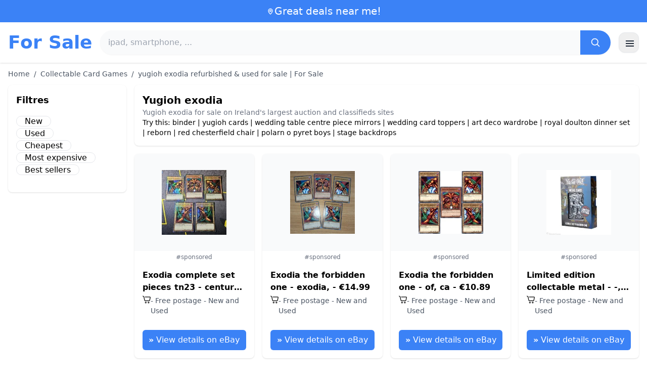

--- FILE ---
content_type: text/html; charset=UTF-8
request_url: https://www.for-sale.ie/yugioh-exodia
body_size: 17622
content:
<!DOCTYPE html>
<html lang="en">
<head>
    <meta charset="UTF-8">
    <meta name="viewport" content="width=device-width, initial-scale=1.0">
    <title>yugioh exodia refurbished & used for sale | For Sale</title>
    <meta name="description" content="yugioh exodia refurbished & used for sale | For Sale  : selection of the cheapest products, used or new. Easy and fast website.">
    <link rel="icon" type="image/png" sizes="96x96" href="https://www.for-sale.ie/favicon.ico"> 
    <meta name="google-site-verification" content="7Pw3UtAoJp2P_V9zSeV3LhHz7NlX0BQM-OY9337K8M8" />
    <script defer src="https://cloud.umami.is/script.js" data-website-id="a70376ba-8dbb-459a-a104-3e8214136b01"></script></head>
<body>
<style id="inline-css">
/* inline from: assets/tailwind.css */
*,:after,:before{--tw-border-spacing-x:0;--tw-border-spacing-y:0;--tw-translate-x:0;--tw-translate-y:0;--tw-rotate:0;--tw-skew-x:0;--tw-skew-y:0;--tw-scale-x:1;--tw-scale-y:1;--tw-pan-x: ;--tw-pan-y: ;--tw-pinch-zoom: ;--tw-scroll-snap-strictness:proximity;--tw-gradient-from-position: ;--tw-gradient-via-position: ;--tw-gradient-to-position: ;--tw-ordinal: ;--tw-slashed-zero: ;--tw-numeric-figure: ;--tw-numeric-spacing: ;--tw-numeric-fraction: ;--tw-ring-inset: ;--tw-ring-offset-width:0px;--tw-ring-offset-color:#fff;--tw-ring-color:rgba(59,130,246,.5);--tw-ring-offset-shadow:0 0 #0000;--tw-ring-shadow:0 0 #0000;--tw-shadow:0 0 #0000;--tw-shadow-colored:0 0 #0000;--tw-blur: ;--tw-brightness: ;--tw-contrast: ;--tw-grayscale: ;--tw-hue-rotate: ;--tw-invert: ;--tw-saturate: ;--tw-sepia: ;--tw-drop-shadow: ;--tw-backdrop-blur: ;--tw-backdrop-brightness: ;--tw-backdrop-contrast: ;--tw-backdrop-grayscale: ;--tw-backdrop-hue-rotate: ;--tw-backdrop-invert: ;--tw-backdrop-opacity: ;--tw-backdrop-saturate: ;--tw-backdrop-sepia: ;--tw-contain-size: ;--tw-contain-layout: ;--tw-contain-paint: ;--tw-contain-style: }::backdrop{--tw-border-spacing-x:0;--tw-border-spacing-y:0;--tw-translate-x:0;--tw-translate-y:0;--tw-rotate:0;--tw-skew-x:0;--tw-skew-y:0;--tw-scale-x:1;--tw-scale-y:1;--tw-pan-x: ;--tw-pan-y: ;--tw-pinch-zoom: ;--tw-scroll-snap-strictness:proximity;--tw-gradient-from-position: ;--tw-gradient-via-position: ;--tw-gradient-to-position: ;--tw-ordinal: ;--tw-slashed-zero: ;--tw-numeric-figure: ;--tw-numeric-spacing: ;--tw-numeric-fraction: ;--tw-ring-inset: ;--tw-ring-offset-width:0px;--tw-ring-offset-color:#fff;--tw-ring-color:rgba(59,130,246,.5);--tw-ring-offset-shadow:0 0 #0000;--tw-ring-shadow:0 0 #0000;--tw-shadow:0 0 #0000;--tw-shadow-colored:0 0 #0000;--tw-blur: ;--tw-brightness: ;--tw-contrast: ;--tw-grayscale: ;--tw-hue-rotate: ;--tw-invert: ;--tw-saturate: ;--tw-sepia: ;--tw-drop-shadow: ;--tw-backdrop-blur: ;--tw-backdrop-brightness: ;--tw-backdrop-contrast: ;--tw-backdrop-grayscale: ;--tw-backdrop-hue-rotate: ;--tw-backdrop-invert: ;--tw-backdrop-opacity: ;--tw-backdrop-saturate: ;--tw-backdrop-sepia: ;--tw-contain-size: ;--tw-contain-layout: ;--tw-contain-paint: ;--tw-contain-style: }/*! tailwindcss v3.4.18 | MIT License | https://tailwindcss.com*/*,:after,:before{box-sizing:border-box;border:0 solid #e5e7eb}:after,:before{--tw-content:""}:host,html{line-height:1.5;-webkit-text-size-adjust:100%;-moz-tab-size:4;-o-tab-size:4;tab-size:4;font-family:ui-sans-serif,system-ui,sans-serif,Apple Color Emoji,Segoe UI Emoji,Segoe UI Symbol,Noto Color Emoji;font-feature-settings:normal;font-variation-settings:normal;-webkit-tap-highlight-color:transparent}body{margin:0;line-height:inherit}hr{height:0;color:inherit;border-top-width:1px}abbr:where([title]){-webkit-text-decoration:underline dotted;text-decoration:underline dotted}h1,h2,h3,h4,h5,h6{font-size:inherit;font-weight:inherit}a{color:inherit;text-decoration:inherit}b,strong{font-weight:bolder}code,kbd,pre,samp{font-family:ui-monospace,SFMono-Regular,Menlo,Monaco,Consolas,Liberation Mono,Courier New,monospace;font-feature-settings:normal;font-variation-settings:normal;font-size:1em}small{font-size:80%}sub,sup{font-size:75%;line-height:0;position:relative;vertical-align:baseline}sub{bottom:-.25em}sup{top:-.5em}table{text-indent:0;border-color:inherit;border-collapse:collapse}button,input,optgroup,select,textarea{font-family:inherit;font-feature-settings:inherit;font-variation-settings:inherit;font-size:100%;font-weight:inherit;line-height:inherit;letter-spacing:inherit;color:inherit;margin:0;padding:0}button,select{text-transform:none}button,input:where([type=button]),input:where([type=reset]),input:where([type=submit]){-webkit-appearance:button;background-color:transparent;background-image:none}:-moz-focusring{outline:auto}:-moz-ui-invalid{box-shadow:none}progress{vertical-align:baseline}::-webkit-inner-spin-button,::-webkit-outer-spin-button{height:auto}[type=search]{-webkit-appearance:textfield;outline-offset:-2px}::-webkit-search-decoration{-webkit-appearance:none}::-webkit-file-upload-button{-webkit-appearance:button;font:inherit}summary{display:list-item}blockquote,dd,dl,figure,h1,h2,h3,h4,h5,h6,hr,p,pre{margin:0}fieldset{margin:0}fieldset,legend{padding:0}menu,ol,ul{list-style:none;margin:0;padding:0}dialog{padding:0}textarea{resize:vertical}input::-moz-placeholder,textarea::-moz-placeholder{opacity:1;color:#9ca3af}input::placeholder,textarea::placeholder{opacity:1;color:#9ca3af}[role=button],button{cursor:pointer}:disabled{cursor:default}audio,canvas,embed,iframe,img,object,svg,video{display:block;vertical-align:middle}img,video{max-width:100%;height:auto}[hidden]:where(:not([hidden=until-found])){display:none}.container{width:100%}@media (min-width:640px){.container{max-width:640px}}@media (min-width:768px){.container{max-width:768px}}@media (min-width:1024px){.container{max-width:1024px}}@media (min-width:1280px){.container{max-width:1280px}}@media (min-width:1536px){.container{max-width:1536px}}.visible{visibility:visible}.invisible{visibility:hidden}.static{position:static}.fixed{position:fixed}.absolute{position:absolute}.relative{position:relative}.sticky{position:sticky}.inset-0{inset:0}.-right-2{right:-.5rem}.-top-2{top:-.5rem}.left-2{left:.5rem}.right-0{right:0}.top-0{top:0}.top-2{top:.5rem}.top-\[env\(safe-area-inset-top\)\]{top:env(safe-area-inset-top)}.z-40{z-index:40}.col-span-full{grid-column:1/-1}.mx-4{margin-left:1rem;margin-right:1rem}.mx-auto{margin-left:auto;margin-right:auto}.my-2{margin-top:.5rem;margin-bottom:.5rem}.mb-1{margin-bottom:.25rem}.mb-10{margin-bottom:2.5rem}.mb-2{margin-bottom:.5rem}.mb-4{margin-bottom:1rem}.mb-5{margin-bottom:1.25rem}.mb-6{margin-bottom:1.5rem}.mb-8{margin-bottom:2rem}.ml-20{margin-left:5rem}.mr-2{margin-right:.5rem}.mt-0{margin-top:0}.mt-0\.5{margin-top:.125rem}.mt-1{margin-top:.25rem}.mt-2{margin-top:.5rem}.mt-3{margin-top:.75rem}.mt-4{margin-top:1rem}.mt-5{margin-top:1.25rem}.mt-8{margin-top:2rem}.line-clamp-2{overflow:hidden;display:-webkit-box;-webkit-box-orient:vertical;-webkit-line-clamp:2}.block{display:block}.inline-block{display:inline-block}.inline{display:inline}.flex{display:flex}.inline-flex{display:inline-flex}.table{display:table}.grid{display:grid}.hidden{display:none}.h-10{height:2.5rem}.h-24{height:6rem}.h-4{height:1rem}.h-5{height:1.25rem}.h-6{height:1.5rem}.h-8{height:2rem}.h-full{height:100%}.max-h-full{max-height:100%}.min-h-\[80px\]{min-height:80px}.w-1{width:.25rem}.w-10{width:2.5rem}.w-20{width:5rem}.w-24{width:6rem}.w-3{width:.75rem}.w-4{width:1rem}.w-5{width:1.25rem}.w-6{width:1.5rem}.w-72{width:18rem}.w-8{width:2rem}.w-full{width:100%}.max-w-2xl{max-width:42rem}.max-w-3xl{max-width:48rem}.max-w-6xl{max-width:72rem}.max-w-7xl{max-width:80rem}.max-w-full{max-width:100%}.max-w-none{max-width:none}.max-w-screen-xl{max-width:1280px}.flex-1{flex:1 1 0%}.flex-shrink-0{flex-shrink:0}.-translate-y-0{--tw-translate-y:-0px}.-translate-y-0,.rotate-180{transform:translate(var(--tw-translate-x),var(--tw-translate-y)) rotate(var(--tw-rotate)) skewX(var(--tw-skew-x)) skewY(var(--tw-skew-y)) scaleX(var(--tw-scale-x)) scaleY(var(--tw-scale-y))}.rotate-180{--tw-rotate:180deg}.transform{transform:translate(var(--tw-translate-x),var(--tw-translate-y)) rotate(var(--tw-rotate)) skewX(var(--tw-skew-x)) skewY(var(--tw-skew-y)) scaleX(var(--tw-scale-x)) scaleY(var(--tw-scale-y))}.cursor-pointer{cursor:pointer}.list-disc{list-style-type:disc}.appearance-none{-webkit-appearance:none;-moz-appearance:none;appearance:none}.grid-cols-1{grid-template-columns:repeat(1,minmax(0,1fr))}.grid-cols-2{grid-template-columns:repeat(2,minmax(0,1fr))}.flex-row{flex-direction:row}.flex-col{flex-direction:column}.flex-wrap{flex-wrap:wrap}.items-start{align-items:flex-start}.items-center{align-items:center}.justify-center{justify-content:center}.justify-between{justify-content:space-between}.gap-2{gap:.5rem}.gap-3{gap:.75rem}.gap-4{gap:1rem}.gap-6{gap:1.5rem}.gap-8{gap:2rem}.gap-x-2{-moz-column-gap:.5rem;column-gap:.5rem}.gap-y-2{row-gap:.5rem}.space-x-1>:not([hidden])~:not([hidden]){--tw-space-x-reverse:0;margin-right:calc(.25rem*var(--tw-space-x-reverse));margin-left:calc(.25rem*(1 - var(--tw-space-x-reverse)))}.space-x-2>:not([hidden])~:not([hidden]){--tw-space-x-reverse:0;margin-right:calc(.5rem*var(--tw-space-x-reverse));margin-left:calc(.5rem*(1 - var(--tw-space-x-reverse)))}.space-x-4>:not([hidden])~:not([hidden]){--tw-space-x-reverse:0;margin-right:calc(1rem*var(--tw-space-x-reverse));margin-left:calc(1rem*(1 - var(--tw-space-x-reverse)))}.space-y-2>:not([hidden])~:not([hidden]){--tw-space-y-reverse:0;margin-top:calc(.5rem*(1 - var(--tw-space-y-reverse)));margin-bottom:calc(.5rem*var(--tw-space-y-reverse))}.space-y-4>:not([hidden])~:not([hidden]){--tw-space-y-reverse:0;margin-top:calc(1rem*(1 - var(--tw-space-y-reverse)));margin-bottom:calc(1rem*var(--tw-space-y-reverse))}.divide-y>:not([hidden])~:not([hidden]){--tw-divide-y-reverse:0;border-top-width:calc(1px*(1 - var(--tw-divide-y-reverse)));border-bottom-width:calc(1px*var(--tw-divide-y-reverse))}.divide-gray-200>:not([hidden])~:not([hidden]){--tw-divide-opacity:1;border-color:rgb(229 231 235/var(--tw-divide-opacity,1))}.overflow-hidden{overflow:hidden}.overflow-y-auto{overflow-y:auto}.rounded{border-radius:.25rem}.rounded-2xl{border-radius:1rem}.rounded-full{border-radius:9999px}.rounded-lg{border-radius:.5rem}.rounded-md{border-radius:.375rem}.rounded-xl{border-radius:.75rem}.rounded-r-md{border-top-right-radius:.375rem;border-bottom-right-radius:.375rem}.border{border-width:1px}.border-b{border-bottom-width:1px}.border-t{border-top-width:1px}.border-blue-500{--tw-border-opacity:1;border-color:rgb(59 130 246/var(--tw-border-opacity,1))}.border-gray-200{--tw-border-opacity:1;border-color:rgb(229 231 235/var(--tw-border-opacity,1))}.border-gray-300{--tw-border-opacity:1;border-color:rgb(209 213 219/var(--tw-border-opacity,1))}.bg-black{--tw-bg-opacity:1;background-color:rgb(0 0 0/var(--tw-bg-opacity,1))}.bg-black\/40{background-color:rgba(0,0,0,.4)}.bg-blue-500{--tw-bg-opacity:1;background-color:rgb(59 130 246/var(--tw-bg-opacity,1))}.bg-blue-600{--tw-bg-opacity:1;background-color:rgb(37 99 235/var(--tw-bg-opacity,1))}.bg-gray-100{--tw-bg-opacity:1;background-color:rgb(243 244 246/var(--tw-bg-opacity,1))}.bg-gray-50{--tw-bg-opacity:1;background-color:rgb(249 250 251/var(--tw-bg-opacity,1))}.bg-green-100{--tw-bg-opacity:1;background-color:rgb(220 252 231/var(--tw-bg-opacity,1))}.bg-red-100{--tw-bg-opacity:1;background-color:rgb(254 226 226/var(--tw-bg-opacity,1))}.bg-red-600{--tw-bg-opacity:1;background-color:rgb(220 38 38/var(--tw-bg-opacity,1))}.bg-white{--tw-bg-opacity:1;background-color:rgb(255 255 255/var(--tw-bg-opacity,1))}.bg-white\/95{background-color:hsla(0,0%,100%,.95)}.object-contain{-o-object-fit:contain;object-fit:contain}.p-3{padding:.75rem}.p-4{padding:1rem}.p-6{padding:1.5rem}.px-1{padding-left:.25rem;padding-right:.25rem}.px-2{padding-left:.5rem;padding-right:.5rem}.px-3{padding-left:.75rem;padding-right:.75rem}.px-4{padding-left:1rem;padding-right:1rem}.px-5{padding-left:1.25rem;padding-right:1.25rem}.px-8{padding-left:2rem;padding-right:2rem}.py-1{padding-top:.25rem;padding-bottom:.25rem}.py-10{padding-top:2.5rem;padding-bottom:2.5rem}.py-2{padding-top:.5rem;padding-bottom:.5rem}.py-3{padding-top:.75rem;padding-bottom:.75rem}.py-4{padding-top:1rem;padding-bottom:1rem}.py-6{padding-top:1.5rem;padding-bottom:1.5rem}.py-8{padding-top:2rem;padding-bottom:2rem}.pb-6{padding-bottom:1.5rem}.pr-4{padding-right:1rem}.pt-4{padding-top:1rem}.pt-8{padding-top:2rem}.text-center{text-align:center}.text-2xl{font-size:1.5rem;line-height:2rem}.text-3xl{font-size:1.875rem;line-height:2.25rem}.text-\[10px\]{font-size:10px}.text-base{font-size:1rem;line-height:1.5rem}.text-lg{font-size:1.125rem;line-height:1.75rem}.text-sm{font-size:.875rem;line-height:1.25rem}.text-xl{font-size:1.25rem;line-height:1.75rem}.text-xs{font-size:.75rem;line-height:1rem}.font-bold{font-weight:700}.font-medium{font-weight:500}.font-normal{font-weight:400}.font-semibold{font-weight:600}.uppercase{text-transform:uppercase}.lowercase{text-transform:lowercase}.leading-none{line-height:1}.leading-tight{line-height:1.25}.tracking-tight{letter-spacing:-.025em}.text-blue-500{--tw-text-opacity:1;color:rgb(59 130 246/var(--tw-text-opacity,1))}.text-blue-600{--tw-text-opacity:1;color:rgb(37 99 235/var(--tw-text-opacity,1))}.text-gray-500{--tw-text-opacity:1;color:rgb(107 114 128/var(--tw-text-opacity,1))}.text-gray-600{--tw-text-opacity:1;color:rgb(75 85 99/var(--tw-text-opacity,1))}.text-gray-700{--tw-text-opacity:1;color:rgb(55 65 81/var(--tw-text-opacity,1))}.text-gray-800{--tw-text-opacity:1;color:rgb(31 41 55/var(--tw-text-opacity,1))}.text-green-800{--tw-text-opacity:1;color:rgb(22 101 52/var(--tw-text-opacity,1))}.text-orange-500{--tw-text-opacity:1;color:rgb(249 115 22/var(--tw-text-opacity,1))}.text-orange-600{--tw-text-opacity:1;color:rgb(234 88 12/var(--tw-text-opacity,1))}.text-red-700{--tw-text-opacity:1;color:rgb(185 28 28/var(--tw-text-opacity,1))}.text-white{--tw-text-opacity:1;color:rgb(255 255 255/var(--tw-text-opacity,1))}.underline{text-decoration-line:underline}.shadow{--tw-shadow:0 1px 3px 0 rgba(0,0,0,.1),0 1px 2px -1px rgba(0,0,0,.1);--tw-shadow-colored:0 1px 3px 0 var(--tw-shadow-color),0 1px 2px -1px var(--tw-shadow-color)}.shadow,.shadow-sm{box-shadow:var(--tw-ring-offset-shadow,0 0 #0000),var(--tw-ring-shadow,0 0 #0000),var(--tw-shadow)}.shadow-sm{--tw-shadow:0 1px 2px 0 rgba(0,0,0,.05);--tw-shadow-colored:0 1px 2px 0 var(--tw-shadow-color)}.shadow-xl{--tw-shadow:0 20px 25px -5px rgba(0,0,0,.1),0 8px 10px -6px rgba(0,0,0,.1);--tw-shadow-colored:0 20px 25px -5px var(--tw-shadow-color),0 8px 10px -6px var(--tw-shadow-color);box-shadow:var(--tw-ring-offset-shadow,0 0 #0000),var(--tw-ring-shadow,0 0 #0000),var(--tw-shadow)}.outline-none{outline:2px solid transparent;outline-offset:2px}.outline{outline-style:solid}.ring-black{--tw-ring-opacity:1;--tw-ring-color:rgb(0 0 0/var(--tw-ring-opacity,1))}.filter{filter:var(--tw-blur) var(--tw-brightness) var(--tw-contrast) var(--tw-grayscale) var(--tw-hue-rotate) var(--tw-invert) var(--tw-saturate) var(--tw-sepia) var(--tw-drop-shadow)}.backdrop-blur{--tw-backdrop-blur:blur(8px);-webkit-backdrop-filter:var(--tw-backdrop-blur) var(--tw-backdrop-brightness) var(--tw-backdrop-contrast) var(--tw-backdrop-grayscale) var(--tw-backdrop-hue-rotate) var(--tw-backdrop-invert) var(--tw-backdrop-opacity) var(--tw-backdrop-saturate) var(--tw-backdrop-sepia);backdrop-filter:var(--tw-backdrop-blur) var(--tw-backdrop-brightness) var(--tw-backdrop-contrast) var(--tw-backdrop-grayscale) var(--tw-backdrop-hue-rotate) var(--tw-backdrop-invert) var(--tw-backdrop-opacity) var(--tw-backdrop-saturate) var(--tw-backdrop-sepia)}.transition{transition-property:color,background-color,border-color,text-decoration-color,fill,stroke,opacity,box-shadow,transform,filter,-webkit-backdrop-filter;transition-property:color,background-color,border-color,text-decoration-color,fill,stroke,opacity,box-shadow,transform,filter,backdrop-filter;transition-property:color,background-color,border-color,text-decoration-color,fill,stroke,opacity,box-shadow,transform,filter,backdrop-filter,-webkit-backdrop-filter;transition-timing-function:cubic-bezier(.4,0,.2,1);transition-duration:.15s}.transition-shadow{transition-property:box-shadow;transition-timing-function:cubic-bezier(.4,0,.2,1);transition-duration:.15s}.transition-transform{transition-property:transform;transition-timing-function:cubic-bezier(.4,0,.2,1)}.duration-150,.transition-transform{transition-duration:.15s}.duration-200{transition-duration:.2s}.duration-300{transition-duration:.3s}.last\:border-b-0:last-child{border-bottom-width:0}.checked\:bg-blue-600:checked{--tw-bg-opacity:1;background-color:rgb(37 99 235/var(--tw-bg-opacity,1))}.hover\:-translate-y-0\.5:hover{--tw-translate-y:-0.125rem;transform:translate(var(--tw-translate-x),var(--tw-translate-y)) rotate(var(--tw-rotate)) skewX(var(--tw-skew-x)) skewY(var(--tw-skew-y)) scaleX(var(--tw-scale-x)) scaleY(var(--tw-scale-y))}.hover\:bg-blue-700:hover{--tw-bg-opacity:1;background-color:rgb(29 78 216/var(--tw-bg-opacity,1))}.hover\:bg-gray-100:hover{--tw-bg-opacity:1;background-color:rgb(243 244 246/var(--tw-bg-opacity,1))}.hover\:bg-gray-50:hover{--tw-bg-opacity:1;background-color:rgb(249 250 251/var(--tw-bg-opacity,1))}.hover\:bg-gray-800:hover{--tw-bg-opacity:1;background-color:rgb(31 41 55/var(--tw-bg-opacity,1))}.hover\:text-blue-600:hover{--tw-text-opacity:1;color:rgb(37 99 235/var(--tw-text-opacity,1))}.hover\:shadow-md:hover{--tw-shadow:0 4px 6px -1px rgba(0,0,0,.1),0 2px 4px -2px rgba(0,0,0,.1);--tw-shadow-colored:0 4px 6px -1px var(--tw-shadow-color),0 2px 4px -2px var(--tw-shadow-color)}.hover\:shadow-md:hover,.hover\:shadow-sm:hover{box-shadow:var(--tw-ring-offset-shadow,0 0 #0000),var(--tw-ring-shadow,0 0 #0000),var(--tw-shadow)}.hover\:shadow-sm:hover{--tw-shadow:0 1px 2px 0 rgba(0,0,0,.05);--tw-shadow-colored:0 1px 2px 0 var(--tw-shadow-color)}.focus\:outline-none:focus{outline:2px solid transparent;outline-offset:2px}.focus\:ring-2:focus{--tw-ring-offset-shadow:var(--tw-ring-inset) 0 0 0 var(--tw-ring-offset-width) var(--tw-ring-offset-color);--tw-ring-shadow:var(--tw-ring-inset) 0 0 0 calc(2px + var(--tw-ring-offset-width)) var(--tw-ring-color);box-shadow:var(--tw-ring-offset-shadow),var(--tw-ring-shadow),var(--tw-shadow,0 0 #0000)}.focus\:ring-black\/10:focus{--tw-ring-color:rgba(0,0,0,.1)}.focus\:ring-blue-500:focus{--tw-ring-opacity:1;--tw-ring-color:rgb(59 130 246/var(--tw-ring-opacity,1))}.group:hover .group-hover\:underline{text-decoration-line:underline}@media (min-width:640px){.sm\:grid-cols-2{grid-template-columns:repeat(2,minmax(0,1fr))}.sm\:grid-cols-3{grid-template-columns:repeat(3,minmax(0,1fr))}.sm\:grid-cols-4{grid-template-columns:repeat(4,minmax(0,1fr))}.sm\:gap-4{gap:1rem}.sm\:p-10{padding:2.5rem}.sm\:p-8{padding:2rem}.sm\:px-6{padding-left:1.5rem;padding-right:1.5rem}.sm\:py-12{padding-top:3rem;padding-bottom:3rem}.sm\:py-2{padding-top:.5rem;padding-bottom:.5rem}.sm\:py-8{padding-top:2rem;padding-bottom:2rem}.sm\:text-2xl{font-size:1.5rem;line-height:2rem}.sm\:text-4xl{font-size:2.25rem;line-height:2.5rem}.sm\:text-sm{font-size:.875rem;line-height:1.25rem}}@media (min-width:768px){.md\:mb-0{margin-bottom:0}.md\:mr-2{margin-right:.5rem}.md\:flex{display:flex}.md\:hidden{display:none}.md\:h-48{height:12rem}.md\:w-1\/4{width:25%}.md\:w-3\/4{width:75%}.md\:w-80{width:20rem}.md\:w-auto{width:auto}.md\:w-full{width:100%}.md\:grid-cols-2{grid-template-columns:repeat(2,minmax(0,1fr))}.md\:grid-cols-4{grid-template-columns:repeat(4,minmax(0,1fr))}.md\:flex-row{flex-direction:row}.md\:flex-col{flex-direction:column}.md\:items-center{align-items:center}.md\:justify-between{justify-content:space-between}.md\:p-4{padding:1rem}.md\:pr-4{padding-right:1rem}.md\:text-4xl{font-size:2.25rem;line-height:2.5rem}}@media (min-width:1024px){.lg\:col-span-1{grid-column:span 1/span 1}.lg\:w-1\/5{width:20%}.lg\:w-4\/5{width:80%}.lg\:grid-cols-3{grid-template-columns:repeat(3,minmax(0,1fr))}.lg\:grid-cols-5{grid-template-columns:repeat(5,minmax(0,1fr))}.lg\:flex-row{flex-direction:row}.lg\:flex-wrap{flex-wrap:wrap}.lg\:items-center{align-items:center}.lg\:justify-between{justify-content:space-between}.lg\:px-8{padding-left:2rem;padding-right:2rem}}@media (min-width:1280px){.xl\:grid-cols-4{grid-template-columns:repeat(4,minmax(0,1fr))}}
</style>
<style id="inline-css">
/* inline from: assets/global.css */
/* homepage */.dropdown:hover .dropdown-menu {    display: block;}.custom-checkbox:checked {    background-color: #3665f3;}.custom-checkbox:checked::after {    content: '✓';    color: white;    position: absolute;    left: 50%;    top: 50%;    transform: translate(-50%, -50%);}.price-range-slider {    -webkit-appearance: none;    width: 100%;    height: 4px;    background: #ddd;    outline: none;}.price-range-slider::-webkit-slider-thumb {    -webkit-appearance: none;    width: 16px;    height: 16px;    background: #3665f3;    cursor: pointer;    border-radius: 50%;}.star-rating i {    color: #ffb800;}.product-card:hover {    transform: translateY(-5px);    box-shadow: 0 10px 20px rgba(0,0,0,0.1);}.filter-section {    transition: all 0.3s ease;}.filter-content {    max-height: 1000px;    overflow: hidden;    transition: max-height 0.3s ease;}.filter-content.collapsed {    max-height: 0;}.homelist li{    list-style: disc;    margin-left:2rem;    font-weight: normal;}/* product */#mobile-filters { padding-top: env(safe-area-inset-top); }#mobile-filters ul { scrollbar-gutter: stable both-edges; }#mobile-filters a{  white-space: nowrap;  word-break: keep-all;  overflow-wrap: normal;  hyphens: none;  background-color:white;}/* Sidebar cachée sur mobile */.sidebar {  display: none;}.maxHeightLine {    height:20px;    overflow: hidden;    text-overflow: ellipsis;}/* Affichée à partir de 768px (tablette et +) */@media (min-width: 768px) {  .sidebar {    display: block;  }  .maxHeightLine {    height:auto;    overflow: auto;  }}
</style>

<header class="w-full bg-white shadow">
  <!-- Top bar -->
  <div class="bg-blue-500 text-white text-sm">
    <div class="max-w-6xl mx-auto px-4 py-2 flex items-center justify-center gap-2 text-center">

      <!-- Location icon -->
      <svg class="w-4 h-4" fill="none" stroke="currentColor" stroke-width="2"
           viewBox="0 0 24 24" aria-hidden="true">
        <path stroke-linecap="round" stroke-linejoin="round"
              d="M12 21s-6-5.686-6-10a6 6 0 1 1 12 0c0 4.314-6 10-6 10z" />
        <circle cx="12" cy="11" r="2.5" />
      </svg>

      <a href="https://www.for-sale.ie/s/bargain" class="inline-flex items-center gap-2 text-xl font-medium focus:outline-none">
        Great deals near me!      </a>

    </div>
  </div>

  <!-- Main header row -->
  <div class="mx-auto px-4 py-4">
    <div class="flex items-center justify-between gap-4">
      <!-- Left : title -->
      <div class="flex items-center">
        <a href="https://www.for-sale.ie/" class="text-3xl md:text-4xl font-bold text-blue-500 leading-none">
          For Sale        </a>
      </div>

      <!-- Center : search desktop -->
      <form class="hidden md:flex flex-1 mx-4" action="https://www.for-sale.ie/s/bargain#results" method="post">
        <div class="flex w-full bg-gray-50 rounded-full shadow-sm overflow-hidden">
          <input type="hidden" name="mode" value="standard" />
          <input
            type="text"
            placeholder="ipad, smartphone, ..."
            data-hj-allow
            class="flex-1 px-4 py-3 text-gray-700 bg-gray-50 outline-none"
            name="keyword_search"
          />
          <button
            type="submit"
            class="flex items-center justify-center px-5 bg-blue-500 text-white"
          >
            <svg class="w-5 h-5" fill="none" stroke="currentColor" stroke-width="2"
                 viewBox="0 0 24 24">
              <path stroke-linecap="round" stroke-linejoin="round"
                    d="m21 21-4.35-4.35M10.5 18a7.5 7.5 0 1 1 0-15 7.5 7.5 0 0 1 0 15z" />
            </svg>
          </button>
        </div>
      </form>

      <!-- Right desktop icons -->
       
      <div class="hidden md:flex items-center gap-6">
                <!-- Desktop hamburger -->
        <button
          id="desktopMenuToggle"
          class="w-10 h-10 flex items-center justify-center rounded-xl border border-gray-200 shadow-sm hover:bg-gray-50">
          <svg class="w-5 h-5 text-gray-800" fill="none" stroke="currentColor" stroke-width="2">
            <path d="M4 7h16M4 12h16M4 17h16" />
          </svg>
        </button>
      </div>

      <!-- Mobile hamburger -->
      <button
        id="mobileMenuToggle"
        class="md:hidden w-10 h-10 flex items-center justify-center rounded-xl border border-gray-200 shadow-sm">
        <svg class="w-5 h-5 text-gray-800" fill="none" stroke="currentColor" stroke-width="2">
          <path d="M4 7h16M4 12h16M4 17h16" />
        </svg>
      </button>
    </div>

    <!-- Mobile search -->
    <form class="mt-3 md:hidden" action="https://www.for-sale.ie/s/bargain#results" method="post">
      <div class="flex w-full bg-gray-50 rounded-full shadow-sm overflow-hidden">
        <input type="hidden" name="mode" value="standard" />
        <input type="text" name="keyword_search" placeholder="ipad, smartphone, ..." data-hj-allow 
               class="flex-1 px-4 py-3 text-gray-700 bg-gray-50 outline-none" />
        <button class="flex items-center justify-center px-5 bg-blue-500 text-white">
          <svg class="w-5 h-5" fill="none" stroke="currentColor" stroke-width="2">
            <path d="m21 21-4.35-4.35M10.5 18a7.5 7.5 0 1 1 0-15 7.5 7.5 0 0 1 0 15z" />
          </svg>
        </button>
      </div>
    </form>

    <!-- Mobile actions -->
    <div id="mobileActions" class="md:hidden hidden mt-3 flex items-center gap-6">
      <!-- Cart -->
      <button class="relative">
        <svg class="w-6 h-6 text-gray-800" fill="none" stroke="currentColor" stroke-width="2">
          <path d="M3 3h2l.4 2M7 13h10L19 6H5.4M7 13 5.4 5M7 13l-1.293 2.293A1 1 0 0 0 6.618 17H18M9 21h.01M15 21h.01" />
        </svg>
        <span class="absolute -top-2 -right-2 bg-blue-500 text-white text-xs font-semibold rounded-full w-5 h-5 flex items-center justify-center">0</span>
      </button>

      <!-- Mail -->
      <button>
        <svg class="w-6 h-6 text-gray-800" fill="none" stroke="currentColor" stroke-width="2">
          <path d="M4 6h16v12H4z" />
          <path d="m4 7 8 6 8-6" />
        </svg>
      </button>

      <!-- User -->
      <button>
        <svg class="w-6 h-6 text-gray-800" fill="none" stroke="currentColor" stroke-width="2">
          <path d="M12 12a4 4 0 1 0 0-8 4 4 0 0 0 0 8z" />
          <path d="M6 20a6 6 0 0 1 12 0" />
        </svg>
      </button>
    </div>
  </div>
</header>

<!-- FULL MENU (desktop + mobile) -->
<!-- FULL MENU OVERLAY (vertical, desktop + mobile) -->
<nav id="mainMenu" class="fixed inset-0 z-40 hidden">
  <!-- Fond assombri -->
  <div id="menuBackdrop" class="absolute inset-0 bg-black/40"></div>

  <!-- Panneau latéral -->
  <div class="absolute right-0 top-0 h-full w-72 md:w-80 bg-white shadow-xl flex flex-col">
    <!-- Header du panneau -->
    <div class="flex items-center justify-between px-4 py-4 border-b border-gray-200">
      <span class="text-base font-semibold text-gray-800">
        For Sale      </span>
      <button id="menuClose" class="w-8 h-8 flex items-center justify-center rounded-full hover:bg-gray-100">
        <svg class="w-4 h-4 text-gray-700" fill="none" stroke="currentColor" stroke-width="2" viewBox="0 0 24 24">
          <path stroke-linecap="round" stroke-linejoin="round" d="M6 18 18 6M6 6l12 12" />
        </svg>
      </button>
    </div>

    <!-- Liens (verticaux) -->
    <div class="flex-1 overflow-y-auto">
      <div class="flex flex-col divide-y divide-gray-200 text-sm font-medium">
        <a href="https://www.for-sale.ie/" class="px-4 py-3 hover:bg-gray-50">
          Home        </a>
        <a href="https://www.for-sale.ie/s/bargain?mode=standard" class="px-4 py-3 hover:bg-gray-50">
          Search        </a>                                
        <a href="https://www.for-sale.ie/s/bargain?mode=local" class="px-4 py-3 hover:bg-gray-50">
          Local Bargains        </a>
        <a href="https://www.for-sale.ie/s/bargain?mode=misspelled" class="px-4 py-3 hover:bg-gray-50">
          Misspelled deals        </a>
        <a href="https://www.for-sale.ie/s/bargain?mode=lastminute" class="px-4 py-3 hover:bg-gray-50">
          Last minute auctions        </a>                        
        <a href="https://www.facebook.com/profile.php?id=61584598651411" class="px-4 py-3 hover:bg-gray-50">
          Facebook Page
        </a>
        <a href="https://www.for-sale.ie/mag/" class="px-4 py-3 hover:bg-gray-50">
          Blog
        </a>        
        <a href="https://www.for-sale.ie/s/contact" class="px-4 py-3 hover:bg-gray-50">
          Contact us        </a>
      </div>
    </div>

    <!-- Zone bas (optionnelle : liens compte, etc.) -->
    <div class="border-t border-gray-200 px-4 py-3 flex flex-col gap-2 text-sm">
      <a href="https://www.for-sale.ie/s/myaccount" class="flex items-center gap-2 hover:text-blue-600">
        <svg class="w-4 h-4 text-gray-700" fill="none" stroke="currentColor" stroke-width="2" viewBox="0 0 24 24">
          <path d="M12 12a4 4 0 1 0 0-8 4 4 0 0 0 0 8z" />
          <path d="M6 20a6 6 0 0 1 12 0" />
        </svg>
        <span>My Account</span>
      </a>
      <a href="https://www.for-sale.ie/s/cart" class="flex items-center gap-2 hover:text-blue-600">
        <svg class="w-4 h-4 text-gray-700" fill="none" stroke="currentColor" stroke-width="2" viewBox="0 0 24 24">
          <path d="M3 3h2l.4 2M7 13h10L19 6H5.4M7 13 5.4 5M7 13l-1.293 2.293A1 1 0 0 0 6.618 17H18M9 21h.01M15 21h.01" />
        </svg>
        <span>Cart</span>
      </a>
    </div>
  </div>
</nav>
    <!-- Breadcrumbs -->
    <div class="container mx-auto px-4 py-3 text-sm">
        <div class="flex items-center space-x-2 text-gray-600">
            <a href="https://www.for-sale.ie/" class="hover:text-blue-600">Home</a>
            <span>/</span>
            <span class="maxHeightLine"><a href='https://www.for-sale.ie/s/sports-trading-cards/collectable-card-games'>Collectable Card Games</a></span>
            <span>/</span>
            <span class="font-medium maxHeightLine">yugioh exodia refurbished & used for sale | For Sale</span>
        </div>
    </div>

    <!-- Main Content -->
    <div class="container mx-auto px-4">
        <div class="flex flex-col md:flex-row">
            <!-- Filters Sidebar -->
            <!-- DESKTOP FILTERS -->
<div class="w-full md:w-1/4 lg:w-1/5 pr-4 mb-6 sidebar">
    <div class="bg-white rounded-lg shadow p-4">
        <div class="justify-between items-center mb-4">
            <h4 class="font-bold text-lg mb-4">Filtres</h4>
            <div class="justify-between items-center mb-4">
            <ul>
                <li><a href='#' target=_blank data-url='[base64]' class='clickable-product cursor-pointer rounded-xl border px-4 mb-2'>New</a></li><li><a href='#' target=_blank data-url='[base64]' class='clickable-product cursor-pointer rounded-xl border px-4 mb-2'>Used</a></li><li><a href='#' target=_blank data-url='[base64]' class='clickable-product cursor-pointer rounded-xl border px-4 mb-2'>Cheapest</a></li><li><a href='#' target=_blank data-url='[base64]' class='clickable-product cursor-pointer rounded-xl border px-4 mb-2'>Most expensive</a></li><li><a href='#' target=_blank data-url='[base64]' class='clickable-product cursor-pointer rounded-xl border px-4 mb-2'>Best sellers</a></li>            </ul>
            </div>
        </div>                 
    </div>
</div>

<!-- MOBILE STICKY FILTERS (visible < md) -->
<div id="mobile-filters" class="md:hidden sticky top-[env(safe-area-inset-top)] z-40 bg-white/95 backdrop-blur border-b">
  <div class="max-w-screen-xl mx-auto py-2">
    <h4 class="font-bold text-lg mb-4">Filtres</h4>
    <ul class="flex flex-wrap gap-x-2 gap-y-2">
        <li><a href='#' target=_blank data-url='[base64]' class='clickable-product cursor-pointer rounded-xl border px-4 mb-2'>New</a></li><li><a href='#' target=_blank data-url='[base64]' class='clickable-product cursor-pointer rounded-xl border px-4 mb-2'>Used</a></li><li><a href='#' target=_blank data-url='[base64]' class='clickable-product cursor-pointer rounded-xl border px-4 mb-2'>Cheapest</a></li></ul><ul class='flex flex-wrap gap-x-2 gap-y-2 mt-3'><li><a href='#' target=_blank data-url='[base64]' class='clickable-product cursor-pointer rounded-xl border px-4 mb-2'>Most expensive</a></li><li><a href='#' target=_blank data-url='[base64]' class='clickable-product cursor-pointer rounded-xl border px-4 mb-2'>Best sellers</a></li>    </ul>
  </div>
</div>

            
            <!-- Products List -->
            <div class="w-full md:w-3/4 lg:w-4/5">
                <div class="bg-white rounded-lg shadow p-4 mb-4">
                    <div class="flex flex-col md:flex-row md:items-center md:justify-between">
                        <h1 class="text-xl font-bold mb-2 md:mb-0">Yugioh exodia</h1>                        
                    </div>
                    <h2 class="text-sm text-gray-500">Yugioh exodia for sale on Ireland's largest auction and classifieds sites</h2>

                       

                    <p class="text-sm maxHeightLine">Try this: <a href="https://www.for-sale.ie/binder">binder</a> | <a href="https://www.for-sale.ie/yugioh-cards">yugioh cards</a> | <a href="https://www.for-sale.ie/wedding-table-centre-piece-mirrors">wedding table centre piece mirrors</a> | <a href="https://www.for-sale.ie/wedding-card-toppers">wedding card toppers</a> | <a href="https://www.for-sale.ie/art-deco-wardrobe">art deco wardrobe</a> | <a href="https://www.for-sale.ie/royal-doulton-dinner-set">royal doulton dinner set</a> | <a href="https://www.for-sale.ie/reborn">reborn</a> | <a href="https://www.for-sale.ie/red-chesterfield-chair">red chesterfield chair</a> | <a href="https://www.for-sale.ie/polarn-o-pyret-boys">polarn o pyret boys</a> | <a href="https://www.for-sale.ie/stage-backdrops">stage backdrops</a></p>                </div>

                <!-- top description -->
                <div class="mb-4">
                                    </div>
                
                <!-- Product Grid -->
                <section id="results" class="grid grid-cols-1 sm:grid-cols-2 lg:grid-cols-3 xl:grid-cols-4 gap-4">

                                <!-- Product Card 1 -->                            
                   <div class="bg-white rounded-lg shadow overflow-hidden product-card transition duration-300 clickable-product cursor-pointer flex flex-row md:flex-col" 
                        data-url="[base64]">
                        <div class="flex-shrink-0 w-24 md:w-full flex flex-col">
                            <div class="w-24 h-24 md:w-full md:h-48 bg-gray-50 flex items-center justify-center overflow-hidden">
                                <img src="https://www.for-sale.ie/image.php?url=aHR0cHM6Ly9pLmViYXlpbWcuY29tL2ltYWdlcy9nL1ZhSUFBT1N3anYxbTdlTS0vcy1sMjI1LmpwZw==" 
                                    alt="Exodia Complete Set - 5 Pieces - TN23/MP24 - Quarter Century Rare - Yugioh" 
                                    class="max-w-full max-h-full object-contain" fetchpriority="high" width=128 height=128>
                                                                
                            </div>
                        <span class="block w-full text-xs text-gray-500 mt-1 text-center">#sponsored</span>
                        </div>
                        <div class="flex-1 flex flex-col gap-2 p-3 md:p-4">
                            <span class="font-bold text-m mb-1 line-clamp-2">
                                Exodia complete set pieces tn23 - century, rare - €35.00</span>
                            <div class="items-center justify-between min-h-[64px]">
                                
                                <div class="flex items-start gap-2 text-sm text-gray-600">
                                    <img src="https://www.for-sale.ie/assets/online-shopping.png" alt="Add to cart" width="16" height="16" class="hrink-0 w-4 h-4 object-contain" />
                                    <span>                                    - Free postage - New and Used</span>
                                </div>
                            </div>
                            <div class="mt-4">                              
                                <button class="w-full bg-blue-500 text-white py-2 rounded-md mt-3"><strong>&raquo;</strong> View details on eBay</button>                                
                            </div>
                        </div>
                    </div>  
                                <!-- Product Card 1 -->                            
                   <div class="bg-white rounded-lg shadow overflow-hidden product-card transition duration-300 clickable-product cursor-pointer flex flex-row md:flex-col" 
                        data-url="[base64]">
                        <div class="flex-shrink-0 w-24 md:w-full flex flex-col">
                            <div class="w-24 h-24 md:w-full md:h-48 bg-gray-50 flex items-center justify-center overflow-hidden">
                                <img src="https://www.for-sale.ie/image.php?url=aHR0cHM6Ly9pLmViYXlpbWcuY29tL2ltYWdlcy9nLzh6d0FBZVN3NU1GbzBvWm4vcy1sMjI1LmpwZw==" 
                                    alt="Exodia The Forbidden One Full Set LDK2 Common Set Yugioh" 
                                    class="max-w-full max-h-full object-contain" fetchpriority="high" width=128 height=128>
                                                                
                            </div>
                        <span class="block w-full text-xs text-gray-500 mt-1 text-center">#sponsored</span>
                        </div>
                        <div class="flex-1 flex flex-col gap-2 p-3 md:p-4">
                            <span class="font-bold text-m mb-1 line-clamp-2">
                                Exodia the forbidden one - exodia, - €14.99</span>
                            <div class="items-center justify-between min-h-[64px]">
                                
                                <div class="flex items-start gap-2 text-sm text-gray-600">
                                    <img src="https://www.for-sale.ie/assets/online-shopping.png" alt="Add to cart" width="16" height="16" class="hrink-0 w-4 h-4 object-contain" />
                                    <span>                                    - Free postage - New and Used</span>
                                </div>
                            </div>
                            <div class="mt-4">                              
                                <button class="w-full bg-blue-500 text-white py-2 rounded-md mt-3"><strong>&raquo;</strong> View details on eBay</button>                                
                            </div>
                        </div>
                    </div>  
                                <!-- Product Card 1 -->                            
                   <div class="bg-white rounded-lg shadow overflow-hidden product-card transition duration-300 clickable-product cursor-pointer flex flex-row md:flex-col" 
                        data-url="[base64]">
                        <div class="flex-shrink-0 w-24 md:w-full flex flex-col">
                            <div class="w-24 h-24 md:w-full md:h-48 bg-gray-50 flex items-center justify-center overflow-hidden">
                                <img src="https://www.for-sale.ie/image.php?url=aHR0cHM6Ly9pLmViYXlpbWcuY29tL2ltYWdlcy9nLzNMTUFBZVN3dmdkbjFySGcvcy1sMjI1LmpwZw==" 
                                    alt="Exodia the Forbidden One Complete Set of 5 Cards UNL 2024 Edition Mint YuGiOh Ca" 
                                    class="max-w-full max-h-full object-contain" fetchpriority="high" width=128 height=128>
                                                                
                            </div>
                        <span class="block w-full text-xs text-gray-500 mt-1 text-center">#sponsored</span>
                        </div>
                        <div class="flex-1 flex flex-col gap-2 p-3 md:p-4">
                            <span class="font-bold text-m mb-1 line-clamp-2">
                                Exodia the forbidden one - of, ca - €10.89</span>
                            <div class="items-center justify-between min-h-[64px]">
                                
                                <div class="flex items-start gap-2 text-sm text-gray-600">
                                    <img src="https://www.for-sale.ie/assets/online-shopping.png" alt="Add to cart" width="16" height="16" class="hrink-0 w-4 h-4 object-contain" />
                                    <span>                                    - Free postage - New and Used</span>
                                </div>
                            </div>
                            <div class="mt-4">                              
                                <button class="w-full bg-blue-500 text-white py-2 rounded-md mt-3"><strong>&raquo;</strong> View details on eBay</button>                                
                            </div>
                        </div>
                    </div>  
                                <!-- Product Card 1 -->                            
                   <div class="bg-white rounded-lg shadow overflow-hidden product-card transition duration-300 clickable-product cursor-pointer flex flex-row md:flex-col" 
                        data-url="[base64]">
                        <div class="flex-shrink-0 w-24 md:w-full flex flex-col">
                            <div class="w-24 h-24 md:w-full md:h-48 bg-gray-50 flex items-center justify-center overflow-hidden">
                                <img src="https://www.for-sale.ie/image.php?url=aHR0cHM6Ly9pLmViYXlpbWcuY29tL2ltYWdlcy9nL1hiTUFBT1N3eGFsbDNsR3Uvcy1sMjI1LmpwZw==" 
                                    alt="Yu-Gi-Oh! Limited Edition Collectable Metal Card - Exodia The Forbidden One" 
                                    class="max-w-full max-h-full object-contain" fetchpriority="high" width=128 height=128>
                                                                
                            </div>
                        <span class="block w-full text-xs text-gray-500 mt-1 text-center">#sponsored</span>
                        </div>
                        <div class="flex-1 flex flex-col gap-2 p-3 md:p-4">
                            <span class="font-bold text-m mb-1 line-clamp-2">
                                Limited edition collectable metal - -, the - €2.09</span>
                            <div class="items-center justify-between min-h-[64px]">
                                
                                <div class="flex items-start gap-2 text-sm text-gray-600">
                                    <img src="https://www.for-sale.ie/assets/online-shopping.png" alt="Add to cart" width="16" height="16" class="hrink-0 w-4 h-4 object-contain" />
                                    <span>                                    - Free postage - New and Used</span>
                                </div>
                            </div>
                            <div class="mt-4">                              
                                <button class="w-full bg-blue-500 text-white py-2 rounded-md mt-3"><strong>&raquo;</strong> View details on eBay</button>                                
                            </div>
                        </div>
                    </div>  
                                <!-- Product Card 1 -->                            
                   <div class="bg-white rounded-lg shadow overflow-hidden product-card transition duration-300 clickable-product cursor-pointer flex flex-row md:flex-col" 
                        data-url="[base64]">
                        <div class="flex-shrink-0 w-24 md:w-full flex flex-col">
                            <div class="w-24 h-24 md:w-full md:h-48 bg-gray-50 flex items-center justify-center overflow-hidden">
                                <img src="https://www.for-sale.ie/image.php?url=aHR0cHM6Ly9pLmViYXlpbWcuY29tL2ltYWdlcy9nL3FVc0FBT1N3ZS1wbUN1U0Uvcy1sMjI1LmpwZw==" 
                                    alt="YU-GI-OH SET OF 10 LDK2 EXODIA THE FORBIDDEN ONE CARDS UNL ED MINT" 
                                    class="max-w-full max-h-full object-contain" fetchpriority="high" width=128 height=128>
                                                                
                            </div>
                        <span class="block w-full text-xs text-gray-500 mt-1 text-center">#sponsored</span>
                        </div>
                        <div class="flex-1 flex flex-col gap-2 p-3 md:p-4">
                            <span class="font-bold text-m mb-1 line-clamp-2">
                                Set ldk2 exodia - unl, mint - €16.80</span>
                            <div class="items-center justify-between min-h-[64px]">
                                
                                <div class="flex items-start gap-2 text-sm text-gray-600">
                                    <img src="https://www.for-sale.ie/assets/online-shopping.png" alt="Add to cart" width="16" height="16" class="hrink-0 w-4 h-4 object-contain" />
                                    <span>                                    - Free postage - New and Used</span>
                                </div>
                            </div>
                            <div class="mt-4">                              
                                <button class="w-full bg-blue-500 text-white py-2 rounded-md mt-3"><strong>&raquo;</strong> View details on eBay</button>                                
                            </div>
                        </div>
                    </div>  
                                <!-- Product Card 1 -->                            
                   <div class="bg-white rounded-lg shadow overflow-hidden product-card transition duration-300 clickable-product cursor-pointer flex flex-row md:flex-col" 
                        data-url="[base64]">
                        <div class="flex-shrink-0 w-24 md:w-full flex flex-col">
                            <div class="w-24 h-24 md:w-full md:h-48 bg-gray-50 flex items-center justify-center overflow-hidden">
                                <img src="https://www.for-sale.ie/image.php?url=aHR0cHM6Ly9pLmViYXlpbWcuY29tL2ltYWdlcy9nL3JhOEFBZVN3RDM5cE1KbE4vcy1sMjI1LmpwZw==" 
                                    alt="Yu-Gi-Oh! Exodia the Forbidden One Complete Set 1st Edition (YGLD) - Mint" 
                                    class="max-w-full max-h-full object-contain" fetchpriority="high" width=128 height=128>
                                                                
                            </div>
                        <span class="block w-full text-xs text-gray-500 mt-1 text-center">#sponsored</span>
                        </div>
                        <div class="flex-1 flex flex-col gap-2 p-3 md:p-4">
                            <span class="font-bold text-m mb-1 line-clamp-2">
                                Exodia the forbidden one - exodia, (ygld) - €21.50</span>
                            <div class="items-center justify-between min-h-[64px]">
                                
                                <div class="flex items-start gap-2 text-sm text-gray-600">
                                    <img src="https://www.for-sale.ie/assets/online-shopping.png" alt="Add to cart" width="16" height="16" class="hrink-0 w-4 h-4 object-contain" />
                                    <span>                                    - Free postage - New and Used</span>
                                </div>
                            </div>
                            <div class="mt-4">                              
                                <button class="w-full bg-blue-500 text-white py-2 rounded-md mt-3"><strong>&raquo;</strong> View details on eBay</button>                                
                            </div>
                        </div>
                    </div>  
                                <!-- Product Card 1 -->                            
                   <div class="bg-white rounded-lg shadow overflow-hidden product-card transition duration-300 clickable-product cursor-pointer flex flex-row md:flex-col" 
                        data-url="[base64]">
                        <div class="flex-shrink-0 w-24 md:w-full flex flex-col">
                            <div class="w-24 h-24 md:w-full md:h-48 bg-gray-50 flex items-center justify-center overflow-hidden">
                                <img src="https://www.for-sale.ie/image.php?url=aHR0cHM6Ly9pLmViYXlpbWcuY29tL2ltYWdlcy9nL1AxVUFBT1N3ZVNwbmw4UVMvcy1sMjI1LmpwZw==" 
                                    alt="YUGIOH Ultra Rare Exodia The Forbidden One 5 Card Set LART-EN002-006 SEALED" 
                                    class="max-w-full max-h-full object-contain" fetchpriority="high" width=128 height=128>
                                                                
                            </div>
                        <span class="block w-full text-xs text-gray-500 mt-1 text-center">#sponsored</span>
                        </div>
                        <div class="flex-1 flex flex-col gap-2 p-3 md:p-4">
                            <span class="font-bold text-m mb-1 line-clamp-2">
                                Yugioh ultra rare exodia the - yugioh, forbidden - €89.90</span>
                            <div class="items-center justify-between min-h-[64px]">
                                
                                <div class="flex items-start gap-2 text-sm text-gray-600">
                                    <img src="https://www.for-sale.ie/assets/online-shopping.png" alt="Add to cart" width="16" height="16" class="hrink-0 w-4 h-4 object-contain" />
                                    <span>                                    - Free postage - New and Used</span>
                                </div>
                            </div>
                            <div class="mt-4">                              
                                <button class="w-full bg-blue-500 text-white py-2 rounded-md mt-3"><strong>&raquo;</strong> View details on eBay</button>                                
                            </div>
                        </div>
                    </div>  
                                <!-- Product Card 1 -->                            
                   <div class="bg-white rounded-lg shadow overflow-hidden product-card transition duration-300 clickable-product cursor-pointer flex flex-row md:flex-col" 
                        data-url="[base64]">
                        <div class="flex-shrink-0 w-24 md:w-full flex flex-col">
                            <div class="w-24 h-24 md:w-full md:h-48 bg-gray-50 flex items-center justify-center overflow-hidden">
                                <img src="https://www.for-sale.ie/image.php?url=aHR0cHM6Ly9pLmViYXlpbWcuY29tL2ltYWdlcy9nL0tSd0FBT1N3bFk1b0FtUHkvcy1sMjI1LmpwZw==" 
                                    alt="Exodia, the Legendary Defender - YuGiOh - Prismatic Secret Rare - Mint Card!" 
                                    class="max-w-full max-h-full object-contain" fetchpriority="high" width=128 height=128>
                                                                
                            </div>
                        <span class="block w-full text-xs text-gray-500 mt-1 text-center">#sponsored</span>
                        </div>
                        <div class="flex-1 flex flex-col gap-2 p-3 md:p-4">
                            <span class="font-bold text-m mb-1 line-clamp-2">
                                Exodia the legendary - the, defender - €2.95</span>
                            <div class="items-center justify-between min-h-[64px]">
                                
                                <div class="flex items-start gap-2 text-sm text-gray-600">
                                    <img src="https://www.for-sale.ie/assets/online-shopping.png" alt="Add to cart" width="16" height="16" class="hrink-0 w-4 h-4 object-contain" />
                                    <span>                                    - Free postage - New and Used</span>
                                </div>
                            </div>
                            <div class="mt-4">                              
                                <button class="w-full bg-blue-500 text-white py-2 rounded-md mt-3"><strong>&raquo;</strong> View details on eBay</button>                                
                            </div>
                        </div>
                    </div>  
                                <!-- Product Card 1 -->                            
                   <div class="bg-white rounded-lg shadow overflow-hidden product-card transition duration-300 clickable-product cursor-pointer flex flex-row md:flex-col" 
                        data-url="[base64]">
                        <div class="flex-shrink-0 w-24 md:w-full flex flex-col">
                            <div class="w-24 h-24 md:w-full md:h-48 bg-gray-50 flex items-center justify-center overflow-hidden">
                                <img src="https://www.for-sale.ie/image.php?url=aHR0cHM6Ly9pLmViYXlpbWcuY29tL2ltYWdlcy9nL2tBRUFBT1N3NHZWbkJsa3Yvcy1sMjI1LmpwZw==" 
                                    alt="BLTR-EN051 The Legendary Exodia Incarnate Secret Rare 1st Edition YuGiOh" 
                                    class="max-w-full max-h-full object-contain" fetchpriority="high" width=128 height=128>
                                                                
                            </div>
                        <span class="block w-full text-xs text-gray-500 mt-1 text-center">#sponsored</span>
                        </div>
                        <div class="flex-1 flex flex-col gap-2 p-3 md:p-4">
                            <span class="font-bold text-m mb-1 line-clamp-2">
                                Bltr en051 the - legendary, secret - €0.99</span>
                            <div class="items-center justify-between min-h-[64px]">
                                
                                <div class="flex items-start gap-2 text-sm text-gray-600">
                                    <img src="https://www.for-sale.ie/assets/online-shopping.png" alt="Add to cart" width="16" height="16" class="hrink-0 w-4 h-4 object-contain" />
                                    <span>                                    - Free postage - New and Used</span>
                                </div>
                            </div>
                            <div class="mt-4">                              
                                <button class="w-full bg-blue-500 text-white py-2 rounded-md mt-3"><strong>&raquo;</strong> View details on eBay</button>                                
                            </div>
                        </div>
                    </div>  
                                <!-- Product Card 1 -->                            
                   <div class="bg-white rounded-lg shadow overflow-hidden product-card transition duration-300 clickable-product cursor-pointer flex flex-row md:flex-col" 
                        data-url="[base64]">
                        <div class="flex-shrink-0 w-24 md:w-full flex flex-col">
                            <div class="w-24 h-24 md:w-full md:h-48 bg-gray-50 flex items-center justify-center overflow-hidden">
                                <img src="https://www.for-sale.ie/image.php?url=aHR0cHM6Ly9pLmViYXlpbWcuY29tL2ltYWdlcy9nL1BTQUFBZVN3bFZSb3V1SDgvcy1sMjI1LmpwZw==" 
                                    alt="Yu-Gi-Oh MP25-EN008 The Unstoppable Exodia Incarnate Starlight Rare " 
                                    class="max-w-full max-h-full object-contain" fetchpriority="high" width=128 height=128>
                                                                
                            </div>
                        <span class="block w-full text-xs text-gray-500 mt-1 text-center">#sponsored</span>
                        </div>
                        <div class="flex-1 flex flex-col gap-2 p-3 md:p-4">
                            <span class="font-bold text-m mb-1 line-clamp-2">
                                Mp25 en008 the - the, rare - €1.30</span>
                            <div class="items-center justify-between min-h-[64px]">
                                
                                <div class="flex items-start gap-2 text-sm text-gray-600">
                                    <img src="https://www.for-sale.ie/assets/online-shopping.png" alt="Add to cart" width="16" height="16" class="hrink-0 w-4 h-4 object-contain" />
                                    <span>                                    - Free postage - New and Used</span>
                                </div>
                            </div>
                            <div class="mt-4">                              
                                <button class="w-full bg-blue-500 text-white py-2 rounded-md mt-3"><strong>&raquo;</strong> View details on eBay</button>                                
                            </div>
                        </div>
                    </div>  
                                <!-- Product Card 1 -->                            
                   <div class="bg-white rounded-lg shadow overflow-hidden product-card transition duration-300 clickable-product cursor-pointer flex flex-row md:flex-col" 
                        data-url="[base64]">
                        <div class="flex-shrink-0 w-24 md:w-full flex flex-col">
                            <div class="w-24 h-24 md:w-full md:h-48 bg-gray-50 flex items-center justify-center overflow-hidden">
                                <img src="https://www.for-sale.ie/image.php?url=aHR0cHM6Ly9pLmViYXlpbWcuY29tL2ltYWdlcy9nL0Nrc0FBZVN3NHlGcEs2c2Uvcy1sMjI1LmpwZw==" 
                                    alt="Yu-Gi-Oh Exodia Complete Set 5 Pieces, TN23/MP24, Quarter Century Rare" 
                                    class="max-w-full max-h-full object-contain" fetchpriority="high" width=128 height=128>
                                                                
                            </div>
                        <span class="block w-full text-xs text-gray-500 mt-1 text-center">#sponsored</span>
                        </div>
                        <div class="flex-1 flex flex-col gap-2 p-3 md:p-4">
                            <span class="font-bold text-m mb-1 line-clamp-2">
                                Exodia complete set - complete, century - €34.00</span>
                            <div class="items-center justify-between min-h-[64px]">
                                
                                <div class="flex items-start gap-2 text-sm text-gray-600">
                                    <img src="https://www.for-sale.ie/assets/online-shopping.png" alt="Add to cart" width="16" height="16" class="hrink-0 w-4 h-4 object-contain" />
                                    <span>                                    - Free postage - New and Used</span>
                                </div>
                            </div>
                            <div class="mt-4">                              
                                <button class="w-full bg-blue-500 text-white py-2 rounded-md mt-3"><strong>&raquo;</strong> View details on eBay</button>                                
                            </div>
                        </div>
                    </div>  
                                <!-- Product Card 1 -->                            
                   <div class="bg-white rounded-lg shadow overflow-hidden product-card transition duration-300 clickable-product cursor-pointer flex flex-row md:flex-col" 
                        data-url="[base64]">
                        <div class="flex-shrink-0 w-24 md:w-full flex flex-col">
                            <div class="w-24 h-24 md:w-full md:h-48 bg-gray-50 flex items-center justify-center overflow-hidden">
                                <img src="https://www.for-sale.ie/image.php?url=aHR0cHM6Ly9pLmViYXlpbWcuY29tL2ltYWdlcy9nL0NtSUFBZVN3UlN0cE1NRXgvcy1sMjI1LmpwZw==" 
                                    alt="YuGiOh! Legendary Decks 2 II - inc. Exodia &amp; Egyptian God Cards New &amp; Sealed" 
                                    class="max-w-full max-h-full object-contain" fetchpriority="high" width=128 height=128>
                                                                
                            </div>
                        <span class="block w-full text-xs text-gray-500 mt-1 text-center">#sponsored</span>
                        </div>
                        <div class="flex-1 flex flex-col gap-2 p-3 md:p-4">
                            <span class="font-bold text-m mb-1 line-clamp-2">
                                Yugioh legendary decks inc exodia - god, cards - €17.75</span>
                            <div class="items-center justify-between min-h-[64px]">
                                
                                <div class="flex items-start gap-2 text-sm text-gray-600">
                                    <img src="https://www.for-sale.ie/assets/online-shopping.png" alt="Add to cart" width="16" height="16" class="hrink-0 w-4 h-4 object-contain" />
                                    <span>                                    - Free postage - New and Used</span>
                                </div>
                            </div>
                            <div class="mt-4">                              
                                <button class="w-full bg-blue-500 text-white py-2 rounded-md mt-3"><strong>&raquo;</strong> View details on eBay</button>                                
                            </div>
                        </div>
                    </div>  
                                <!-- Product Card 1 -->                            
                   <div class="bg-white rounded-lg shadow overflow-hidden product-card transition duration-300 clickable-product cursor-pointer flex flex-row md:flex-col" 
                        data-url="[base64]">
                        <div class="flex-shrink-0 w-24 md:w-full flex flex-col">
                            <div class="w-24 h-24 md:w-full md:h-48 bg-gray-50 flex items-center justify-center overflow-hidden">
                                <img src="https://www.for-sale.ie/image.php?url=aHR0cHM6Ly9pLmViYXlpbWcuY29tL2ltYWdlcy9nL0pQUUFBT1N3WUJabDhnN2Qvcy1sMjI1LmpwZw==" 
                                    alt="YUGIOH Exodia The Forbidden One Complete Set LDK2 MINT and BRAND NEW!!!" 
                                    class="max-w-full max-h-full object-contain" fetchpriority="high" width=128 height=128>
                                                                
                            </div>
                        <span class="block w-full text-xs text-gray-500 mt-1 text-center">#sponsored</span>
                        </div>
                        <div class="flex-1 flex flex-col gap-2 p-3 md:p-4">
                            <span class="font-bold text-m mb-1 line-clamp-2">
                                Yugioh exodia the - ldk2, brand - €12.97</span>
                            <div class="items-center justify-between min-h-[64px]">
                                
                                <div class="flex items-start gap-2 text-sm text-gray-600">
                                    <img src="https://www.for-sale.ie/assets/online-shopping.png" alt="Add to cart" width="16" height="16" class="hrink-0 w-4 h-4 object-contain" />
                                    <span>                                    - Free postage - New and Used</span>
                                </div>
                            </div>
                            <div class="mt-4">                              
                                <button class="w-full bg-blue-500 text-white py-2 rounded-md mt-3"><strong>&raquo;</strong> View details on eBay</button>                                
                            </div>
                        </div>
                    </div>  
                                <!-- Product Card 1 -->                            
                   <div class="bg-white rounded-lg shadow overflow-hidden product-card transition duration-300 clickable-product cursor-pointer flex flex-row md:flex-col" 
                        data-url="[base64]">
                        <div class="flex-shrink-0 w-24 md:w-full flex flex-col">
                            <div class="w-24 h-24 md:w-full md:h-48 bg-gray-50 flex items-center justify-center overflow-hidden">
                                <img src="https://www.for-sale.ie/image.php?url=aHR0cHM6Ly9pLmViYXlpbWcuY29tL2ltYWdlcy9nLzFoWUFBZVN3Tk9ab3FjRTgvcy1sMjI1LmpwZw==" 
                                    alt="Yugioh INFO-EN033 - The Unstoppable Exodia Incarnate - Ultra Rare" 
                                    class="max-w-full max-h-full object-contain" fetchpriority="high" width=128 height=128>
                                                                
                            </div>
                        <span class="block w-full text-xs text-gray-500 mt-1 text-center">#sponsored</span>
                        </div>
                        <div class="flex-1 flex flex-col gap-2 p-3 md:p-4">
                            <span class="font-bold text-m mb-1 line-clamp-2">
                                Yugioh info en033 the - info-en033, - €3.35</span>
                            <div class="items-center justify-between min-h-[64px]">
                                
                                <div class="flex items-start gap-2 text-sm text-gray-600">
                                    <img src="https://www.for-sale.ie/assets/online-shopping.png" alt="Add to cart" width="16" height="16" class="hrink-0 w-4 h-4 object-contain" />
                                    <span>                                    - Free postage - New and Used</span>
                                </div>
                            </div>
                            <div class="mt-4">                              
                                <button class="w-full bg-blue-500 text-white py-2 rounded-md mt-3"><strong>&raquo;</strong> View details on eBay</button>                                
                            </div>
                        </div>
                    </div>  
                                <!-- Product Card 1 -->                            
                   <div class="bg-white rounded-lg shadow overflow-hidden product-card transition duration-300 clickable-product cursor-pointer flex flex-row md:flex-col" 
                        data-url="[base64]">
                        <div class="flex-shrink-0 w-24 md:w-full flex flex-col">
                            <div class="w-24 h-24 md:w-full md:h-48 bg-gray-50 flex items-center justify-center overflow-hidden">
                                <img src="https://www.for-sale.ie/image.php?url=aHR0cHM6Ly9pLmViYXlpbWcuY29tL2ltYWdlcy9nL05Od0FBZVN3TklKb3h0OFMvcy1sMjI1LmpwZw==" 
                                    alt="Yu-Gi-Oh Exodia The Dark Master LIM-000 1st Ed Ultra Rare Vintage Fake NA 2002" 
                                    class="max-w-full max-h-full object-contain" fetchpriority="high" width=128 height=128>
                                                                
                            </div>
                        <span class="block w-full text-xs text-gray-500 mt-1 text-center">#sponsored</span>
                        </div>
                        <div class="flex-1 flex flex-col gap-2 p-3 md:p-4">
                            <span class="font-bold text-m mb-1 line-clamp-2">
                                Exodia the dark master lim - fake, na - €16.15</span>
                            <div class="items-center justify-between min-h-[64px]">
                                
                                <div class="flex items-start gap-2 text-sm text-gray-600">
                                    <img src="https://www.for-sale.ie/assets/online-shopping.png" alt="Add to cart" width="16" height="16" class="hrink-0 w-4 h-4 object-contain" />
                                    <span>                                    - Free postage - New and Used</span>
                                </div>
                            </div>
                            <div class="mt-4">                              
                                <button class="w-full bg-blue-500 text-white py-2 rounded-md mt-3"><strong>&raquo;</strong> View details on eBay</button>                                
                            </div>
                        </div>
                    </div>  
                                <!-- Product Card 1 -->                            
                   <div class="bg-white rounded-lg shadow overflow-hidden product-card transition duration-300 clickable-product cursor-pointer flex flex-row md:flex-col" 
                        data-url="[base64]">
                        <div class="flex-shrink-0 w-24 md:w-full flex flex-col">
                            <div class="w-24 h-24 md:w-full md:h-48 bg-gray-50 flex items-center justify-center overflow-hidden">
                                <img src="https://www.for-sale.ie/image.php?url=aHR0cHM6Ly9pLmViYXlpbWcuY29tL2ltYWdlcy9nL1Rib0FBZVN3aGxOb3h0LWwvcy1sMjI1LmpwZw==" 
                                    alt="Yu-Gi-Oh Exodia The Dark Master LIM-000 1st Ed Vintage Fake NA 2002" 
                                    class="max-w-full max-h-full object-contain" fetchpriority="high" width=128 height=128>
                                                                
                            </div>
                        <span class="block w-full text-xs text-gray-500 mt-1 text-center">#sponsored</span>
                        </div>
                        <div class="flex-1 flex flex-col gap-2 p-3 md:p-4">
                            <span class="font-bold text-m mb-1 line-clamp-2">
                                Exodia the dark master lim - master, lim-000 - €23.58</span>
                            <div class="items-center justify-between min-h-[64px]">
                                
                                <div class="flex items-start gap-2 text-sm text-gray-600">
                                    <img src="https://www.for-sale.ie/assets/online-shopping.png" alt="Add to cart" width="16" height="16" class="hrink-0 w-4 h-4 object-contain" />
                                    <span>                                    - Free postage - New and Used</span>
                                </div>
                            </div>
                            <div class="mt-4">                              
                                <button class="w-full bg-blue-500 text-white py-2 rounded-md mt-3"><strong>&raquo;</strong> View details on eBay</button>                                
                            </div>
                        </div>
                    </div>  
                                <!-- Product Card 1 -->                            
                   <div class="bg-white rounded-lg shadow overflow-hidden product-card transition duration-300 clickable-product cursor-pointer flex flex-row md:flex-col" 
                        data-url="[base64]">
                        <div class="flex-shrink-0 w-24 md:w-full flex flex-col">
                            <div class="w-24 h-24 md:w-full md:h-48 bg-gray-50 flex items-center justify-center overflow-hidden">
                                <img src="https://www.for-sale.ie/image.php?url=aHR0cHM6Ly9pLmViYXlpbWcuY29tL2ltYWdlcy9nLzRsVUFBT1N3VEVCbS1+aG0vcy1sMjI1LmpwZw==" 
                                    alt="YUGIOH Exodia Complete Set - 5 Pieces - TN23/MP24 - Quarter Century Rare" 
                                    class="max-w-full max-h-full object-contain" fetchpriority="high" width=128 height=128>
                                                                
                            </div>
                        <span class="block w-full text-xs text-gray-500 mt-1 text-center">#sponsored</span>
                        </div>
                        <div class="flex-1 flex flex-col gap-2 p-3 md:p-4">
                            <span class="font-bold text-m mb-1 line-clamp-2">
                                Yugioh exodia complete set - complete, century - €34.97</span>
                            <div class="items-center justify-between min-h-[64px]">
                                
                                <div class="flex items-start gap-2 text-sm text-gray-600">
                                    <img src="https://www.for-sale.ie/assets/online-shopping.png" alt="Add to cart" width="16" height="16" class="hrink-0 w-4 h-4 object-contain" />
                                    <span>                                    - Free postage - New and Used</span>
                                </div>
                            </div>
                            <div class="mt-4">                              
                                <button class="w-full bg-blue-500 text-white py-2 rounded-md mt-3"><strong>&raquo;</strong> View details on eBay</button>                                
                            </div>
                        </div>
                    </div>  
                                <!-- Product Card 1 -->                            
                   <div class="bg-white rounded-lg shadow overflow-hidden product-card transition duration-300 clickable-product cursor-pointer flex flex-row md:flex-col" 
                        data-url="[base64]">
                        <div class="flex-shrink-0 w-24 md:w-full flex flex-col">
                            <div class="w-24 h-24 md:w-full md:h-48 bg-gray-50 flex items-center justify-center overflow-hidden">
                                <img src="https://www.for-sale.ie/image.php?url=aHR0cHM6Ly9pLmViYXlpbWcuY29tL2ltYWdlcy9nL1R2a0FBZVN3STFCcEoycDEvcy1sMjI1LmpwZw==" 
                                    alt="YuGiOh Exodia The Forbidden One Complete Set 1st YGLD-ENA17-21 Sequential Graded" 
                                    class="max-w-full max-h-full object-contain" fetchpriority="high" width=128 height=128>
                                                                
                            </div>
                        <span class="block w-full text-xs text-gray-500 mt-1 text-center">#sponsored</span>
                        </div>
                        <div class="flex-1 flex flex-col gap-2 p-3 md:p-4">
                            <span class="font-bold text-m mb-1 line-clamp-2">
                                Yugioh exodia the forbidden - exodia, one - €219.10</span>
                            <div class="items-center justify-between min-h-[64px]">
                                
                                <div class="flex items-start gap-2 text-sm text-gray-600">
                                    <img src="https://www.for-sale.ie/assets/online-shopping.png" alt="Add to cart" width="16" height="16" class="hrink-0 w-4 h-4 object-contain" />
                                    <span>                                    - Free postage - New and Used</span>
                                </div>
                            </div>
                            <div class="mt-4">                              
                                <button class="w-full bg-blue-500 text-white py-2 rounded-md mt-3"><strong>&raquo;</strong> View details on eBay</button>                                
                            </div>
                        </div>
                    </div>  
                                <!-- Product Card 1 -->                            
                   <div class="bg-white rounded-lg shadow overflow-hidden product-card transition duration-300 clickable-product cursor-pointer flex flex-row md:flex-col" 
                        data-url="[base64]">
                        <div class="flex-shrink-0 w-24 md:w-full flex flex-col">
                            <div class="w-24 h-24 md:w-full md:h-48 bg-gray-50 flex items-center justify-center overflow-hidden">
                                <img src="https://www.for-sale.ie/image.php?url=aHR0cHM6Ly9pLmViYXlpbWcuY29tL2ltYWdlcy9nL1J1b0FBT1N3TDhSbnJCWFovcy1sMjI1LmpwZw==" 
                                    alt="Yugioh Exodia the Forbidden One MGED-EN005 Gold Rare 1st Edition NM" 
                                    class="max-w-full max-h-full object-contain" fetchpriority="high" width=128 height=128>
                                                                
                            </div>
                        <span class="block w-full text-xs text-gray-500 mt-1 text-center">#sponsored</span>
                        </div>
                        <div class="flex-1 flex flex-col gap-2 p-3 md:p-4">
                            <span class="font-bold text-m mb-1 line-clamp-2">
                                Yugioh exodia the forbidden - forbidden, mged-en005 - €1.89</span>
                            <div class="items-center justify-between min-h-[64px]">
                                
                                <div class="flex items-start gap-2 text-sm text-gray-600">
                                    <img src="https://www.for-sale.ie/assets/online-shopping.png" alt="Add to cart" width="16" height="16" class="hrink-0 w-4 h-4 object-contain" />
                                    <span>                                    - Free postage - New and Used</span>
                                </div>
                            </div>
                            <div class="mt-4">                              
                                <button class="w-full bg-blue-500 text-white py-2 rounded-md mt-3"><strong>&raquo;</strong> View details on eBay</button>                                
                            </div>
                        </div>
                    </div>  
                                <!-- Product Card 1 -->                            
                   <div class="bg-white rounded-lg shadow overflow-hidden product-card transition duration-300 clickable-product cursor-pointer flex flex-row md:flex-col" 
                        data-url="[base64]">
                        <div class="flex-shrink-0 w-24 md:w-full flex flex-col">
                            <div class="w-24 h-24 md:w-full md:h-48 bg-gray-50 flex items-center justify-center overflow-hidden">
                                <img src="https://www.for-sale.ie/image.php?url=aHR0cHM6Ly9pLmViYXlpbWcuY29tL2ltYWdlcy9nLzdwSUFBT1N3T0xkb0Fta0Evcy1sMjI1LmpwZw==" 
                                    alt="YuGiOh! Yugi’s Exodia the Forbidden One &amp; Egyptian God Cards 44 Card Deck - NEW!" 
                                    class="max-w-full max-h-full object-contain" fetchpriority="high" width=128 height=128>
                                                                
                            </div>
                        <span class="block w-full text-xs text-gray-500 mt-1 text-center">#sponsored</span>
                        </div>
                        <div class="flex-1 flex flex-col gap-2 p-3 md:p-4">
                            <span class="font-bold text-m mb-1 line-clamp-2">
                                Yugioh yugi exodia the - forbidden, one - €24.95</span>
                            <div class="items-center justify-between min-h-[64px]">
                                
                                <div class="flex items-start gap-2 text-sm text-gray-600">
                                    <img src="https://www.for-sale.ie/assets/online-shopping.png" alt="Add to cart" width="16" height="16" class="hrink-0 w-4 h-4 object-contain" />
                                    <span>                                    - Free postage - New and Used</span>
                                </div>
                            </div>
                            <div class="mt-4">                              
                                <button class="w-full bg-blue-500 text-white py-2 rounded-md mt-3"><strong>&raquo;</strong> View details on eBay</button>                                
                            </div>
                        </div>
                    </div>  
                                <!-- Product Card 1 -->                            
                   <div class="bg-white rounded-lg shadow overflow-hidden product-card transition duration-300 clickable-product cursor-pointer flex flex-row md:flex-col" 
                        data-url="[base64]">
                        <div class="flex-shrink-0 w-24 md:w-full flex flex-col">
                            <div class="w-24 h-24 md:w-full md:h-48 bg-gray-50 flex items-center justify-center overflow-hidden">
                                <img src="https://www.for-sale.ie/image.php?url=aHR0cHM6Ly9pLmViYXlpbWcuY29tL2ltYWdlcy9nL01iNEFBZVN3OH5wcEgxM0ovcy1sMjI1LmpwZw==" 
                                    alt="Unstoppable Exodia Deck * Ready To Play * Yu-gi-oh" 
                                    class="max-w-full max-h-full object-contain" fetchpriority="high" width=128 height=128>
                                                                
                            </div>
                        <span class="block w-full text-xs text-gray-500 mt-1 text-center">#sponsored</span>
                        </div>
                        <div class="flex-1 flex flex-col gap-2 p-3 md:p-4">
                            <span class="font-bold text-m mb-1 line-clamp-2">
                                Unstoppable exodia deck ready play - unstoppable, - €45.00</span>
                            <div class="items-center justify-between min-h-[64px]">
                                
                                <div class="flex items-start gap-2 text-sm text-gray-600">
                                    <img src="https://www.for-sale.ie/assets/online-shopping.png" alt="Add to cart" width="16" height="16" class="hrink-0 w-4 h-4 object-contain" />
                                    <span>                                    - Free postage - New and Used</span>
                                </div>
                            </div>
                            <div class="mt-4">                              
                                <button class="w-full bg-blue-500 text-white py-2 rounded-md mt-3"><strong>&raquo;</strong> View details on eBay</button>                                
                            </div>
                        </div>
                    </div>  
                                <!-- Product Card 1 -->                            
                   <div class="bg-white rounded-lg shadow overflow-hidden product-card transition duration-300 clickable-product cursor-pointer flex flex-row md:flex-col" 
                        data-url="[base64]">
                        <div class="flex-shrink-0 w-24 md:w-full flex flex-col">
                            <div class="w-24 h-24 md:w-full md:h-48 bg-gray-50 flex items-center justify-center overflow-hidden">
                                <img src="https://www.for-sale.ie/image.php?url=aHR0cHM6Ly9pLmViYXlpbWcuY29tL2ltYWdlcy9nL1dsd0FBT1N3U1BKZXl0bGovcy1sMjI1LmpwZw==" 
                                    alt="The Legendary Exodia Incarnate + Obliterate! ~ Ultra Rare ~ Forbidden One YuGiOh" 
                                    class="max-w-full max-h-full object-contain" fetchpriority="high" width=128 height=128>
                                                                
                            </div>
                        <span class="block w-full text-xs text-gray-500 mt-1 text-center">#sponsored</span>
                        </div>
                        <div class="flex-1 flex flex-col gap-2 p-3 md:p-4">
                            <span class="font-bold text-m mb-1 line-clamp-2">
                                The legendary exodia incarnate - incarnate, forbidden - €3.95</span>
                            <div class="items-center justify-between min-h-[64px]">
                                
                                <div class="flex items-start gap-2 text-sm text-gray-600">
                                    <img src="https://www.for-sale.ie/assets/online-shopping.png" alt="Add to cart" width="16" height="16" class="hrink-0 w-4 h-4 object-contain" />
                                    <span>                                    - Free postage - New and Used</span>
                                </div>
                            </div>
                            <div class="mt-4">                              
                                <button class="w-full bg-blue-500 text-white py-2 rounded-md mt-3"><strong>&raquo;</strong> View details on eBay</button>                                
                            </div>
                        </div>
                    </div>  
                                <!-- Product Card 1 -->                            
                   <div class="bg-white rounded-lg shadow overflow-hidden product-card transition duration-300 clickable-product cursor-pointer flex flex-row md:flex-col" 
                        data-url="[base64]">
                        <div class="flex-shrink-0 w-24 md:w-full flex flex-col">
                            <div class="w-24 h-24 md:w-full md:h-48 bg-gray-50 flex items-center justify-center overflow-hidden">
                                <img src="https://www.for-sale.ie/image.php?url=aHR0cHM6Ly9pLmViYXlpbWcuY29tL2ltYWdlcy9nL35XQUFBT1N3bUZabUwwbEQvcy1sMjI1LmpwZw==" 
                                    alt="YuGiOh! Legendary Decks 2 II - NEW - inc. Exodia &amp; Egyptian God Cards SEALED!" 
                                    class="max-w-full max-h-full object-contain" fetchpriority="high" width=128 height=128>
                                                                
                            </div>
                        <span class="block w-full text-xs text-gray-500 mt-1 text-center">#sponsored</span>
                        </div>
                        <div class="flex-1 flex flex-col gap-2 p-3 md:p-4">
                            <span class="font-bold text-m mb-1 line-clamp-2">
                                Yugioh legendary decks new - new, god - €18.75</span>
                            <div class="items-center justify-between min-h-[64px]">
                                
                                <div class="flex items-start gap-2 text-sm text-gray-600">
                                    <img src="https://www.for-sale.ie/assets/online-shopping.png" alt="Add to cart" width="16" height="16" class="hrink-0 w-4 h-4 object-contain" />
                                    <span>                                    - Free postage - New and Used</span>
                                </div>
                            </div>
                            <div class="mt-4">                              
                                <button class="w-full bg-blue-500 text-white py-2 rounded-md mt-3"><strong>&raquo;</strong> View details on eBay</button>                                
                            </div>
                        </div>
                    </div>  
                                <!-- Product Card 1 -->                            
                   <div class="bg-white rounded-lg shadow overflow-hidden product-card transition duration-300 clickable-product cursor-pointer flex flex-row md:flex-col" 
                        data-url="[base64]">
                        <div class="flex-shrink-0 w-24 md:w-full flex flex-col">
                            <div class="w-24 h-24 md:w-full md:h-48 bg-gray-50 flex items-center justify-center overflow-hidden">
                                <img src="https://www.for-sale.ie/image.php?url=aHR0cHM6Ly9pLmViYXlpbWcuY29tL2ltYWdlcy9nL20wNEFBT1N3V1U5aTZpNDkvcy1sMjI1LmpwZw==" 
                                    alt="YUGIOH - YUGI&#039;S LEGENDARY DECKS 2021 REPRINT  EXODIA &amp; GOD CARDS NEW &amp; SEALED" 
                                    class="max-w-full max-h-full object-contain" fetchpriority="high" width=128 height=128>
                                                                
                            </div>
                        <span class="block w-full text-xs text-gray-500 mt-1 text-center">#sponsored</span>
                        </div>
                        <div class="flex-1 flex flex-col gap-2 p-3 md:p-4">
                            <span class="font-bold text-m mb-1 line-clamp-2">
                                Yugioh yugi legendary decks 2021 - -, &amp; - €47.25</span>
                            <div class="items-center justify-between min-h-[64px]">
                                
                                <div class="flex items-start gap-2 text-sm text-gray-600">
                                    <img src="https://www.for-sale.ie/assets/online-shopping.png" alt="Add to cart" width="16" height="16" class="hrink-0 w-4 h-4 object-contain" />
                                    <span>                                    - Free postage - New and Used</span>
                                </div>
                            </div>
                            <div class="mt-4">                              
                                <button class="w-full bg-blue-500 text-white py-2 rounded-md mt-3"><strong>&raquo;</strong> View details on eBay</button>                                
                            </div>
                        </div>
                    </div>  
                                <!-- Product Card 1 -->                            
                   <div class="bg-white rounded-lg shadow overflow-hidden product-card transition duration-300 clickable-product cursor-pointer flex flex-row md:flex-col" 
                        data-url="[base64]">
                        <div class="flex-shrink-0 w-24 md:w-full flex flex-col">
                            <div class="w-24 h-24 md:w-full md:h-48 bg-gray-50 flex items-center justify-center overflow-hidden">
                                <img src="https://www.for-sale.ie/image.php?url=aHR0cHM6Ly9pLmViYXlpbWcuY29tL2ltYWdlcy9nL09XOEFBZVN3dlo5cEx3Y00vcy1sMjI1LmpwZw==" 
                                    alt="Yu-Gi-Oh! TN19-EN003 Exodia, The Legendary Defender (Limited Ed) Secret Rare, NM" 
                                    class="max-w-full max-h-full object-contain" fetchpriority="high" width=128 height=128>
                                                                
                            </div>
                        <span class="block w-full text-xs text-gray-500 mt-1 text-center">#sponsored</span>
                        </div>
                        <div class="flex-1 flex flex-col gap-2 p-3 md:p-4">
                            <span class="font-bold text-m mb-1 line-clamp-2">
                                Tn19 en003 exodia - exodia,, defender - €2.98</span>
                            <div class="items-center justify-between min-h-[64px]">
                                
                                <div class="flex items-start gap-2 text-sm text-gray-600">
                                    <img src="https://www.for-sale.ie/assets/online-shopping.png" alt="Add to cart" width="16" height="16" class="hrink-0 w-4 h-4 object-contain" />
                                    <span>                                    - Free postage - New and Used</span>
                                </div>
                            </div>
                            <div class="mt-4">                              
                                <button class="w-full bg-blue-500 text-white py-2 rounded-md mt-3"><strong>&raquo;</strong> View details on eBay</button>                                
                            </div>
                        </div>
                    </div>  
                                <!-- Product Card 1 -->                            
                   <div class="bg-white rounded-lg shadow overflow-hidden product-card transition duration-300 clickable-product cursor-pointer flex flex-row md:flex-col" 
                        data-url="[base64]">
                        <div class="flex-shrink-0 w-24 md:w-full flex flex-col">
                            <div class="w-24 h-24 md:w-full md:h-48 bg-gray-50 flex items-center justify-center overflow-hidden">
                                <img src="https://www.for-sale.ie/image.php?url=aHR0cHM6Ly9pLmViYXlpbWcuY29tL2ltYWdlcy9nL1VqTUFBZVN3TDdob3JiaUEvcy1sMjI1LmpwZw==" 
                                    alt="Yugioh Fanattik Gold Plated and Metal Edition Cards Large Collection" 
                                    class="max-w-full max-h-full object-contain" fetchpriority="high" width=128 height=128>
                                                                
                            </div>
                        <span class="block w-full text-xs text-gray-500 mt-1 text-center">#sponsored</span>
                        </div>
                        <div class="flex-1 flex flex-col gap-2 p-3 md:p-4">
                            <span class="font-bold text-m mb-1 line-clamp-2">
                                Yugioh fanattik gold - cards, collection - €7.58</span>
                            <div class="items-center justify-between min-h-[64px]">
                                
                                <div class="flex items-start gap-2 text-sm text-gray-600">
                                    <img src="https://www.for-sale.ie/assets/online-shopping.png" alt="Add to cart" width="16" height="16" class="hrink-0 w-4 h-4 object-contain" />
                                    <span>                                    - Free postage - New and Used</span>
                                </div>
                            </div>
                            <div class="mt-4">                              
                                <button class="w-full bg-blue-500 text-white py-2 rounded-md mt-3"><strong>&raquo;</strong> View details on eBay</button>                                
                            </div>
                        </div>
                    </div>  
                                <!-- Product Card 1 -->                            
                   <div class="bg-white rounded-lg shadow overflow-hidden product-card transition duration-300 clickable-product cursor-pointer flex flex-row md:flex-col" 
                        data-url="[base64]">
                        <div class="flex-shrink-0 w-24 md:w-full flex flex-col">
                            <div class="w-24 h-24 md:w-full md:h-48 bg-gray-50 flex items-center justify-center overflow-hidden">
                                <img src="https://www.for-sale.ie/image.php?url=aHR0cHM6Ly9pLmViYXlpbWcuY29tL2ltYWdlcy9nL00yTUFBT1N3ek9SblE2bEkvcy1sMjI1LmpwZw==" 
                                    alt="Yugioh Asian Eng UNCENSOR ART Exodia The Forbidden One Ultimate rare ES01-AE076" 
                                    class="max-w-full max-h-full object-contain" fetchpriority="high" width=128 height=128>
                                                                
                            </div>
                        <span class="block w-full text-xs text-gray-500 mt-1 text-center">#sponsored</span>
                        </div>
                        <div class="flex-1 flex flex-col gap-2 p-3 md:p-4">
                            <span class="font-bold text-m mb-1 line-clamp-2">
                                Yugioh asian eng uncensor - asian, ultimate - €117.18</span>
                            <div class="items-center justify-between min-h-[64px]">
                                
                                <div class="flex items-start gap-2 text-sm text-gray-600">
                                    <img src="https://www.for-sale.ie/assets/online-shopping.png" alt="Add to cart" width="16" height="16" class="hrink-0 w-4 h-4 object-contain" />
                                    <span>                                    - Free postage - New and Used</span>
                                </div>
                            </div>
                            <div class="mt-4">                              
                                <button class="w-full bg-blue-500 text-white py-2 rounded-md mt-3"><strong>&raquo;</strong> View details on eBay</button>                                
                            </div>
                        </div>
                    </div>  
                                <!-- Product Card 1 -->                            
                   <div class="bg-white rounded-lg shadow overflow-hidden product-card transition duration-300 clickable-product cursor-pointer flex flex-row md:flex-col" 
                        data-url="[base64]">
                        <div class="flex-shrink-0 w-24 md:w-full flex flex-col">
                            <div class="w-24 h-24 md:w-full md:h-48 bg-gray-50 flex items-center justify-center overflow-hidden">
                                <img src="https://www.for-sale.ie/image.php?url=aHR0cHM6Ly9pLmViYXlpbWcuY29tL2ltYWdlcy9nL0JrSUFBZVN3QVZab2RERHYvcy1sMjI1LmpwZw==" 
                                    alt="YuGiOh - Exodia The Forbidden One Complete Set - 1st YGLD-ENA17-21 Ultra Rare" 
                                    class="max-w-full max-h-full object-contain" fetchpriority="high" width=128 height=128>
                                                                
                            </div>
                        <span class="block w-full text-xs text-gray-500 mt-1 text-center">#sponsored</span>
                        </div>
                        <div class="flex-1 flex flex-col gap-2 p-3 md:p-4">
                            <span class="font-bold text-m mb-1 line-clamp-2">
                                Yugioh exodia the forbidden one - the, ultra - €45.00</span>
                            <div class="items-center justify-between min-h-[64px]">
                                
                                <div class="flex items-start gap-2 text-sm text-gray-600">
                                    <img src="https://www.for-sale.ie/assets/online-shopping.png" alt="Add to cart" width="16" height="16" class="hrink-0 w-4 h-4 object-contain" />
                                    <span>                                    - Free postage - New and Used</span>
                                </div>
                            </div>
                            <div class="mt-4">                              
                                <button class="w-full bg-blue-500 text-white py-2 rounded-md mt-3"><strong>&raquo;</strong> View details on eBay</button>                                
                            </div>
                        </div>
                    </div>  
                                <!-- Product Card 1 -->                            
                   <div class="bg-white rounded-lg shadow overflow-hidden product-card transition duration-300 clickable-product cursor-pointer flex flex-row md:flex-col" 
                        data-url="[base64]">
                        <div class="flex-shrink-0 w-24 md:w-full flex flex-col">
                            <div class="w-24 h-24 md:w-full md:h-48 bg-gray-50 flex items-center justify-center overflow-hidden">
                                <img src="https://www.for-sale.ie/image.php?url=aHR0cHM6Ly9pLmViYXlpbWcuY29tL2ltYWdlcy9nL1VuSUFBT1N3QWZWbVJtOVAvcy1sMjI1LmpwZw==" 
                                    alt="Yu-Gi-Oh! Exodia the Forbidden One Limited Edition 24k Gold Plated Ingot Set New" 
                                    class="max-w-full max-h-full object-contain" fetchpriority="high" width=128 height=128>
                                                                
                            </div>
                        <span class="block w-full text-xs text-gray-500 mt-1 text-center">#sponsored</span>
                        </div>
                        <div class="flex-1 flex flex-col gap-2 p-3 md:p-4">
                            <span class="font-bold text-m mb-1 line-clamp-2">
                                Exodia the forbidden one - edition, ingot - €79.99</span>
                            <div class="items-center justify-between min-h-[64px]">
                                
                                <div class="flex items-start gap-2 text-sm text-gray-600">
                                    <img src="https://www.for-sale.ie/assets/online-shopping.png" alt="Add to cart" width="16" height="16" class="hrink-0 w-4 h-4 object-contain" />
                                    <span>                                    - Free postage - New and Used</span>
                                </div>
                            </div>
                            <div class="mt-4">                              
                                <button class="w-full bg-blue-500 text-white py-2 rounded-md mt-3"><strong>&raquo;</strong> View details on eBay</button>                                
                            </div>
                        </div>
                    </div>  
                                <!-- Product Card 1 -->                            
                   <div class="bg-white rounded-lg shadow overflow-hidden product-card transition duration-300 clickable-product cursor-pointer flex flex-row md:flex-col" 
                        data-url="[base64]">
                        <div class="flex-shrink-0 w-24 md:w-full flex flex-col">
                            <div class="w-24 h-24 md:w-full md:h-48 bg-gray-50 flex items-center justify-center overflow-hidden">
                                <img src="https://www.for-sale.ie/image.php?url=aHR0cHM6Ly9pLmViYXlpbWcuY29tL2ltYWdlcy9nL3llTUFBT1N3MUxCbnRQNEwvcy1sMjI1LmpwZw==" 
                                    alt="Yu-Gi-Oh! - Exodia the Forbidden One - 24k Gold Plated Ingot Set Limited Edition" 
                                    class="max-w-full max-h-full object-contain" fetchpriority="high" width=128 height=128>
                                                                
                            </div>
                        <span class="block w-full text-xs text-gray-500 mt-1 text-center">#sponsored</span>
                        </div>
                        <div class="flex-1 flex flex-col gap-2 p-3 md:p-4">
                            <span class="font-bold text-m mb-1 line-clamp-2">
                                Exodia the forbidden - -, gold - €78.70</span>
                            <div class="items-center justify-between min-h-[64px]">
                                
                                <div class="flex items-start gap-2 text-sm text-gray-600">
                                    <img src="https://www.for-sale.ie/assets/online-shopping.png" alt="Add to cart" width="16" height="16" class="hrink-0 w-4 h-4 object-contain" />
                                    <span>                                    - Free postage - New and Used</span>
                                </div>
                            </div>
                            <div class="mt-4">                              
                                <button class="w-full bg-blue-500 text-white py-2 rounded-md mt-3"><strong>&raquo;</strong> View details on eBay</button>                                
                            </div>
                        </div>
                    </div>  
                                <!-- Product Card 1 -->                            
                   <div class="bg-white rounded-lg shadow overflow-hidden product-card transition duration-300 clickable-product cursor-pointer flex flex-row md:flex-col" 
                        data-url="[base64]">
                        <div class="flex-shrink-0 w-24 md:w-full flex flex-col">
                            <div class="w-24 h-24 md:w-full md:h-48 bg-gray-50 flex items-center justify-center overflow-hidden">
                                <img src="https://www.for-sale.ie/image.php?url=aHR0cHM6Ly9pLmViYXlpbWcuY29tL2ltYWdlcy9nL2s0RUFBT1N3UE1ObTZqaEQvcy1sMjI1LmpwZw==" 
                                    alt="51 Card Quarter Century Secret Rare Set * MP24 * Complete Exodia Set * Yu-gi-oh" 
                                    class="max-w-full max-h-full object-contain" fetchpriority="high" width=128 height=128>
                                                                
                            </div>
                        <span class="block w-full text-xs text-gray-500 mt-1 text-center">#sponsored</span>
                        </div>
                        <div class="flex-1 flex flex-col gap-2 p-3 md:p-4">
                            <span class="font-bold text-m mb-1 line-clamp-2">
                                Card quarter century - secret, exodia - €120.00</span>
                            <div class="items-center justify-between min-h-[64px]">
                                
                                <div class="flex items-start gap-2 text-sm text-gray-600">
                                    <img src="https://www.for-sale.ie/assets/online-shopping.png" alt="Add to cart" width="16" height="16" class="hrink-0 w-4 h-4 object-contain" />
                                    <span>                                    - Free postage - New and Used</span>
                                </div>
                            </div>
                            <div class="mt-4">                              
                                <button class="w-full bg-blue-500 text-white py-2 rounded-md mt-3"><strong>&raquo;</strong> View details on eBay</button>                                
                            </div>
                        </div>
                    </div>  
                                <!-- Product Card 1 -->                            
                   <div class="bg-white rounded-lg shadow overflow-hidden product-card transition duration-300 clickable-product cursor-pointer flex flex-row md:flex-col" 
                        data-url="[base64]">
                        <div class="flex-shrink-0 w-24 md:w-full flex flex-col">
                            <div class="w-24 h-24 md:w-full md:h-48 bg-gray-50 flex items-center justify-center overflow-hidden">
                                <img src="https://www.for-sale.ie/image.php?url=aHR0cHM6Ly9pLmViYXlpbWcuY29tL2ltYWdlcy9nL1hSVUFBT1N3OWp0Zzh0TUovcy1sMjI1LmpwZw==" 
                                    alt="ALL 5 PIECES OF EXODIA | Exodia Forbidden One Set | Ultra Rare YGLD MINT YuGiOh!" 
                                    class="max-w-full max-h-full object-contain" fetchpriority="high" width=128 height=128>
                                                                
                            </div>
                        <span class="block w-full text-xs text-gray-500 mt-1 text-center">#sponsored</span>
                        </div>
                        <div class="flex-1 flex flex-col gap-2 p-3 md:p-4">
                            <span class="font-bold text-m mb-1 line-clamp-2">
                                All pieces exodia - pieces, | - €29.99</span>
                            <div class="items-center justify-between min-h-[64px]">
                                
                                <div class="flex items-start gap-2 text-sm text-gray-600">
                                    <img src="https://www.for-sale.ie/assets/online-shopping.png" alt="Add to cart" width="16" height="16" class="hrink-0 w-4 h-4 object-contain" />
                                    <span>                                    - Free postage - New and Used</span>
                                </div>
                            </div>
                            <div class="mt-4">                              
                                <button class="w-full bg-blue-500 text-white py-2 rounded-md mt-3"><strong>&raquo;</strong> View details on eBay</button>                                
                            </div>
                        </div>
                    </div>  
                                <!-- Product Card 1 -->                            
                   <div class="bg-white rounded-lg shadow overflow-hidden product-card transition duration-300 clickable-product cursor-pointer flex flex-row md:flex-col" 
                        data-url="[base64]">
                        <div class="flex-shrink-0 w-24 md:w-full flex flex-col">
                            <div class="w-24 h-24 md:w-full md:h-48 bg-gray-50 flex items-center justify-center overflow-hidden">
                                <img src="https://www.for-sale.ie/image.php?url=aHR0cHM6Ly9pLmViYXlpbWcuY29tL2ltYWdlcy9nL25TQUFBZVN3N1Vobzgxdi0vcy1sMjI1LmpwZw==" 
                                    alt="Yu-Gi-Oh The Unstoppable Exodia Incarnate INFO-EN033 Quarter Century Secret Rare" 
                                    class="max-w-full max-h-full object-contain" fetchpriority="high" width=128 height=128>
                                                                
                            </div>
                        <span class="block w-full text-xs text-gray-500 mt-1 text-center">#sponsored</span>
                        </div>
                        <div class="flex-1 flex flex-col gap-2 p-3 md:p-4">
                            <span class="font-bold text-m mb-1 line-clamp-2">
                                The unstoppable exodia - the, info-en033 - €41.78</span>
                            <div class="items-center justify-between min-h-[64px]">
                                
                                <div class="flex items-start gap-2 text-sm text-gray-600">
                                    <img src="https://www.for-sale.ie/assets/online-shopping.png" alt="Add to cart" width="16" height="16" class="hrink-0 w-4 h-4 object-contain" />
                                    <span>                                    - Free postage - New and Used</span>
                                </div>
                            </div>
                            <div class="mt-4">                              
                                <button class="w-full bg-blue-500 text-white py-2 rounded-md mt-3"><strong>&raquo;</strong> View details on eBay</button>                                
                            </div>
                        </div>
                    </div>  
                                <!-- Product Card 1 -->                            
                   <div class="bg-white rounded-lg shadow overflow-hidden product-card transition duration-300 clickable-product cursor-pointer flex flex-row md:flex-col" 
                        data-url="[base64]">
                        <div class="flex-shrink-0 w-24 md:w-full flex flex-col">
                            <div class="w-24 h-24 md:w-full md:h-48 bg-gray-50 flex items-center justify-center overflow-hidden">
                                <img src="https://www.for-sale.ie/image.php?url=aHR0cHM6Ly9pLmViYXlpbWcuY29tL2ltYWdlcy9nLzRFRUFBZVN3ckhwby1uQVQvcy1sMjI1LmpwZw==" 
                                    alt="YUGIOH THE UNSTOPPABLE EXODIA INCARNATE STARLIGHT RARE MP25-EN008 1ST EDITION" 
                                    class="max-w-full max-h-full object-contain" fetchpriority="high" width=128 height=128>
                                                                
                            </div>
                        <span class="block w-full text-xs text-gray-500 mt-1 text-center">#sponsored</span>
                        </div>
                        <div class="flex-1 flex flex-col gap-2 p-3 md:p-4">
                            <span class="font-bold text-m mb-1 line-clamp-2">
                                Yugioh the unstoppable exodia incarnate - yugioh, - €1.69</span>
                            <div class="items-center justify-between min-h-[64px]">
                                
                                <div class="flex items-start gap-2 text-sm text-gray-600">
                                    <img src="https://www.for-sale.ie/assets/online-shopping.png" alt="Add to cart" width="16" height="16" class="hrink-0 w-4 h-4 object-contain" />
                                    <span>                                    - Free postage - New and Used</span>
                                </div>
                            </div>
                            <div class="mt-4">                              
                                <button class="w-full bg-blue-500 text-white py-2 rounded-md mt-3"><strong>&raquo;</strong> View details on eBay</button>                                
                            </div>
                        </div>
                    </div>  
                                <!-- Product Card 1 -->                            
                   <div class="bg-white rounded-lg shadow overflow-hidden product-card transition duration-300 clickable-product cursor-pointer flex flex-row md:flex-col" 
                        data-url="[base64]">
                        <div class="flex-shrink-0 w-24 md:w-full flex flex-col">
                            <div class="w-24 h-24 md:w-full md:h-48 bg-gray-50 flex items-center justify-center overflow-hidden">
                                <img src="https://www.for-sale.ie/image.php?url=aHR0cHM6Ly9pLmViYXlpbWcuY29tL2ltYWdlcy9nL1JyRUFBZVN3R3lWb3VORUIvcy1sMjI1LmpwZw==" 
                                    alt="MP25-EN008 The Unstoppable Exodia Incarnate Starlight Rare 1st Edition YuGiOh " 
                                    class="max-w-full max-h-full object-contain" fetchpriority="high" width=128 height=128>
                                                                
                            </div>
                        <span class="block w-full text-xs text-gray-500 mt-1 text-center">#sponsored</span>
                        </div>
                        <div class="flex-1 flex flex-col gap-2 p-3 md:p-4">
                            <span class="font-bold text-m mb-1 line-clamp-2">
                                Mp25 en008 the unstoppable exodia - incarnate, - €1.75</span>
                            <div class="items-center justify-between min-h-[64px]">
                                
                                <div class="flex items-start gap-2 text-sm text-gray-600">
                                    <img src="https://www.for-sale.ie/assets/online-shopping.png" alt="Add to cart" width="16" height="16" class="hrink-0 w-4 h-4 object-contain" />
                                    <span>                                    - Free postage - New and Used</span>
                                </div>
                            </div>
                            <div class="mt-4">                              
                                <button class="w-full bg-blue-500 text-white py-2 rounded-md mt-3"><strong>&raquo;</strong> View details on eBay</button>                                
                            </div>
                        </div>
                    </div>  
                                <!-- Product Card 1 -->                            
                   <div class="bg-white rounded-lg shadow overflow-hidden product-card transition duration-300 clickable-product cursor-pointer flex flex-row md:flex-col" 
                        data-url="[base64]">
                        <div class="flex-shrink-0 w-24 md:w-full flex flex-col">
                            <div class="w-24 h-24 md:w-full md:h-48 bg-gray-50 flex items-center justify-center overflow-hidden">
                                <img src="https://www.for-sale.ie/image.php?url=aHR0cHM6Ly9pLmViYXlpbWcuY29tL2ltYWdlcy9nL0lIRUFBZVN3WWtWb3JGMzMvcy1sMjI1LmpwZw==" 
                                    alt="YuGiOh Mega-Tin Pack 2025 MP25 Choose Your Starlight &amp; Prismatic Secret Rares" 
                                    class="max-w-full max-h-full object-contain" fetchpriority="high" width=128 height=128>
                                                                
                            </div>
                        <span class="block w-full text-xs text-gray-500 mt-1 text-center">#sponsored</span>
                        </div>
                        <div class="flex-1 flex flex-col gap-2 p-3 md:p-4">
                            <span class="font-bold text-m mb-1 line-clamp-2">
                                Yugioh mega tin - prismatic, rares - €1.50</span>
                            <div class="items-center justify-between min-h-[64px]">
                                
                                <div class="flex items-start gap-2 text-sm text-gray-600">
                                    <img src="https://www.for-sale.ie/assets/online-shopping.png" alt="Add to cart" width="16" height="16" class="hrink-0 w-4 h-4 object-contain" />
                                    <span>                                    - Free postage - New and Used</span>
                                </div>
                            </div>
                            <div class="mt-4">                              
                                <button class="w-full bg-blue-500 text-white py-2 rounded-md mt-3"><strong>&raquo;</strong> View details on eBay</button>                                
                            </div>
                        </div>
                    </div>  
                                <!-- Product Card 1 -->                            
                   <div class="bg-white rounded-lg shadow overflow-hidden product-card transition duration-300 clickable-product cursor-pointer flex flex-row md:flex-col" 
                        data-url="[base64]">
                        <div class="flex-shrink-0 w-24 md:w-full flex flex-col">
                            <div class="w-24 h-24 md:w-full md:h-48 bg-gray-50 flex items-center justify-center overflow-hidden">
                                <img src="https://www.for-sale.ie/image.php?url=aHR0cHM6Ly9pLmViYXlpbWcuY29tL2ltYWdlcy9nLzdDRUFBZVN3ckJScEhpSn4vcy1sMjI1LmpwZw==" 
                                    alt="Exodia The Forbidden One MC1-EN001 Secret Rare Limited Edition LP Condition" 
                                    class="max-w-full max-h-full object-contain" fetchpriority="high" width=128 height=128>
                                                                
                            </div>
                        <span class="block w-full text-xs text-gray-500 mt-1 text-center">#sponsored</span>
                        </div>
                        <div class="flex-1 flex flex-col gap-2 p-3 md:p-4">
                            <span class="font-bold text-m mb-1 line-clamp-2">
                                Exodia the forbidden one - forbidden, secret - €9.73</span>
                            <div class="items-center justify-between min-h-[64px]">
                                
                                <div class="flex items-start gap-2 text-sm text-gray-600">
                                    <img src="https://www.for-sale.ie/assets/online-shopping.png" alt="Add to cart" width="16" height="16" class="hrink-0 w-4 h-4 object-contain" />
                                    <span>                                    - Free postage - New and Used</span>
                                </div>
                            </div>
                            <div class="mt-4">                              
                                <button class="w-full bg-blue-500 text-white py-2 rounded-md mt-3"><strong>&raquo;</strong> View details on eBay</button>                                
                            </div>
                        </div>
                    </div>  
                                <!-- Product Card 1 -->                            
                   <div class="bg-white rounded-lg shadow overflow-hidden product-card transition duration-300 clickable-product cursor-pointer flex flex-row md:flex-col" 
                        data-url="[base64]">
                        <div class="flex-shrink-0 w-24 md:w-full flex flex-col">
                            <div class="w-24 h-24 md:w-full md:h-48 bg-gray-50 flex items-center justify-center overflow-hidden">
                                <img src="https://www.for-sale.ie/image.php?url=aHR0cHM6Ly9pLmViYXlpbWcuY29tL2ltYWdlcy9nLzBUd0FBZVN3eEtScEtkenQvcy1sMjI1LmpwZw==" 
                                    alt="Exodia the Forbidden One lob-124 *WAVY &amp; FADED* UNL Ed (HP) Ultra Rare Yu-Gi-Oh!" 
                                    class="max-w-full max-h-full object-contain" fetchpriority="high" width=128 height=128>
                                                                
                            </div>
                        <span class="block w-full text-xs text-gray-500 mt-1 text-center">#sponsored</span>
                        </div>
                        <div class="flex-1 flex flex-col gap-2 p-3 md:p-4">
                            <span class="font-bold text-m mb-1 line-clamp-2">
                                Exodia the forbidden - forbidden, ed - €115.10</span>
                            <div class="items-center justify-between min-h-[64px]">
                                
                                <div class="flex items-start gap-2 text-sm text-gray-600">
                                    <img src="https://www.for-sale.ie/assets/online-shopping.png" alt="Add to cart" width="16" height="16" class="hrink-0 w-4 h-4 object-contain" />
                                    <span>                                    - Free postage - New and Used</span>
                                </div>
                            </div>
                            <div class="mt-4">                              
                                <button class="w-full bg-blue-500 text-white py-2 rounded-md mt-3"><strong>&raquo;</strong> View details on eBay</button>                                
                            </div>
                        </div>
                    </div>  
                                <!-- Product Card 1 -->                            
                   <div class="bg-white rounded-lg shadow overflow-hidden product-card transition duration-300 clickable-product cursor-pointer flex flex-row md:flex-col" 
                        data-url="[base64]">
                        <div class="flex-shrink-0 w-24 md:w-full flex flex-col">
                            <div class="w-24 h-24 md:w-full md:h-48 bg-gray-50 flex items-center justify-center overflow-hidden">
                                <img src="https://www.for-sale.ie/image.php?url=aHR0cHM6Ly9pLmViYXlpbWcuY29tL2ltYWdlcy9nL3hiY0FBZVN3NEE5b2Y0bi0vcy1sMjI1LmpwZw==" 
                                    alt="Exodia The Forbidden One Set Ultra Rare 1st Ed YGLD Left Right Arm Leg - YuGiOh" 
                                    class="max-w-full max-h-full object-contain" fetchpriority="high" width=128 height=128>
                                                                
                            </div>
                        <span class="block w-full text-xs text-gray-500 mt-1 text-center">#sponsored</span>
                        </div>
                        <div class="flex-1 flex flex-col gap-2 p-3 md:p-4">
                            <span class="font-bold text-m mb-1 line-clamp-2">
                                Exodia the forbidden one - forbidden, arm - €29.99</span>
                            <div class="items-center justify-between min-h-[64px]">
                                
                                <div class="flex items-start gap-2 text-sm text-gray-600">
                                    <img src="https://www.for-sale.ie/assets/online-shopping.png" alt="Add to cart" width="16" height="16" class="hrink-0 w-4 h-4 object-contain" />
                                    <span>                                    - Free postage - New and Used</span>
                                </div>
                            </div>
                            <div class="mt-4">                              
                                <button class="w-full bg-blue-500 text-white py-2 rounded-md mt-3"><strong>&raquo;</strong> View details on eBay</button>                                
                            </div>
                        </div>
                    </div>  
                                <!-- Product Card 1 -->                            
                   <div class="bg-white rounded-lg shadow overflow-hidden product-card transition duration-300 clickable-product cursor-pointer flex flex-row md:flex-col" 
                        data-url="[base64]">
                        <div class="flex-shrink-0 w-24 md:w-full flex flex-col">
                            <div class="w-24 h-24 md:w-full md:h-48 bg-gray-50 flex items-center justify-center overflow-hidden">
                                <img src="https://www.for-sale.ie/image.php?url=aHR0cHM6Ly9pLmViYXlpbWcuY29tL2ltYWdlcy9nL3hvVUFBZVN3Rm0xcEtHcnQvcy1sMjI1LmpwZw==" 
                                    alt="Yu-Gi-Oh! Exodia The Forbidden One, Gold Rare, 1st edition, PGL2-EN026" 
                                    class="max-w-full max-h-full object-contain" fetchpriority="high" width=128 height=128>
                                                                
                            </div>
                        <span class="block w-full text-xs text-gray-500 mt-1 text-center">#sponsored</span>
                        </div>
                        <div class="flex-1 flex flex-col gap-2 p-3 md:p-4">
                            <span class="font-bold text-m mb-1 line-clamp-2">
                                Exodia the forbidden - one,, gold - €5.45</span>
                            <div class="items-center justify-between min-h-[64px]">
                                
                                <div class="flex items-start gap-2 text-sm text-gray-600">
                                    <img src="https://www.for-sale.ie/assets/online-shopping.png" alt="Add to cart" width="16" height="16" class="hrink-0 w-4 h-4 object-contain" />
                                    <span>                                    - Free postage - New and Used</span>
                                </div>
                            </div>
                            <div class="mt-4">                              
                                <button class="w-full bg-blue-500 text-white py-2 rounded-md mt-3"><strong>&raquo;</strong> View details on eBay</button>                                
                            </div>
                        </div>
                    </div>  
                                <!-- Product Card 1 -->                            
                   <div class="bg-white rounded-lg shadow overflow-hidden product-card transition duration-300 clickable-product cursor-pointer flex flex-row md:flex-col" 
                        data-url="[base64]">
                        <div class="flex-shrink-0 w-24 md:w-full flex flex-col">
                            <div class="w-24 h-24 md:w-full md:h-48 bg-gray-50 flex items-center justify-center overflow-hidden">
                                <img src="https://www.for-sale.ie/image.php?url=aHR0cHM6Ly9pLmViYXlpbWcuY29tL2ltYWdlcy9nL1BHQUFBZVN3QUp0b2lVOHovcy1sMjI1LmpwZw==" 
                                    alt="Yugioh: Exodia the Forbidden One - Ultra Rare - LOB-EN124 - Near Mint  " 
                                    class="max-w-full max-h-full object-contain" fetchpriority="high" width=128 height=128>
                                                                
                            </div>
                        <span class="block w-full text-xs text-gray-500 mt-1 text-center">#sponsored</span>
                        </div>
                        <div class="flex-1 flex flex-col gap-2 p-3 md:p-4">
                            <span class="font-bold text-m mb-1 line-clamp-2">
                                Yugioh exodia the forbidden - yugioh:, - €17.43</span>
                            <div class="items-center justify-between min-h-[64px]">
                                
                                <div class="flex items-start gap-2 text-sm text-gray-600">
                                    <img src="https://www.for-sale.ie/assets/online-shopping.png" alt="Add to cart" width="16" height="16" class="hrink-0 w-4 h-4 object-contain" />
                                    <span>                                    - Free postage - New and Used</span>
                                </div>
                            </div>
                            <div class="mt-4">                              
                                <button class="w-full bg-blue-500 text-white py-2 rounded-md mt-3"><strong>&raquo;</strong> View details on eBay</button>                                
                            </div>
                        </div>
                    </div>  
                                <!-- Product Card 1 -->                            
                   <div class="bg-white rounded-lg shadow overflow-hidden product-card transition duration-300 clickable-product cursor-pointer flex flex-row md:flex-col" 
                        data-url="[base64]">
                        <div class="flex-shrink-0 w-24 md:w-full flex flex-col">
                            <div class="w-24 h-24 md:w-full md:h-48 bg-gray-50 flex items-center justify-center overflow-hidden">
                                <img src="https://www.for-sale.ie/image.php?url=aHR0cHM6Ly9pLmViYXlpbWcuY29tL2ltYWdlcy9nL0JySUFBZVN3Uko5cEtxLVgvcy1sMjI1LmpwZw==" 
                                    alt="PSA 8 Exodia The Forbidden One Pg65 Yu-gi-oh! Phantom God yu-gi-oh Japanese" 
                                    class="max-w-full max-h-full object-contain" fetchpriority="high" width=128 height=128>
                                                                
                            </div>
                        <span class="block w-full text-xs text-gray-500 mt-1 text-center">#sponsored</span>
                        </div>
                        <div class="flex-1 flex flex-col gap-2 p-3 md:p-4">
                            <span class="font-bold text-m mb-1 line-clamp-2">
                                Psa exodia the - pg65, god - €141.46</span>
                            <div class="items-center justify-between min-h-[64px]">
                                
                                <div class="flex items-start gap-2 text-sm text-gray-600">
                                    <img src="https://www.for-sale.ie/assets/online-shopping.png" alt="Add to cart" width="16" height="16" class="hrink-0 w-4 h-4 object-contain" />
                                    <span>                                    - Free postage - New and Used</span>
                                </div>
                            </div>
                            <div class="mt-4">                              
                                <button class="w-full bg-blue-500 text-white py-2 rounded-md mt-3"><strong>&raquo;</strong> View details on eBay</button>                                
                            </div>
                        </div>
                    </div>  
                                <!-- Product Card 1 -->                            
                   <div class="bg-white rounded-lg shadow overflow-hidden product-card transition duration-300 clickable-product cursor-pointer flex flex-row md:flex-col" 
                        data-url="[base64]">
                        <div class="flex-shrink-0 w-24 md:w-full flex flex-col">
                            <div class="w-24 h-24 md:w-full md:h-48 bg-gray-50 flex items-center justify-center overflow-hidden">
                                <img src="https://www.for-sale.ie/image.php?url=aHR0cHM6Ly9pLmViYXlpbWcuY29tL2ltYWdlcy9nL2Jhd0FBZVN3WWJwcEFKOXcvcy1sMjI1LmpwZw==" 
                                    alt="Complete Exodia Set ygld-ena17/18/19/20/21 1st Edition (NM+) Ultra Rare Yu-Gi-Oh" 
                                    class="max-w-full max-h-full object-contain" fetchpriority="high" width=128 height=128>
                                                                
                            </div>
                        <span class="block w-full text-xs text-gray-500 mt-1 text-center">#sponsored</span>
                        </div>
                        <div class="flex-1 flex flex-col gap-2 p-3 md:p-4">
                            <span class="font-bold text-m mb-1 line-clamp-2">
                                Complete exodia set - edition, ultra - €34.99</span>
                            <div class="items-center justify-between min-h-[64px]">
                                
                                <div class="flex items-start gap-2 text-sm text-gray-600">
                                    <img src="https://www.for-sale.ie/assets/online-shopping.png" alt="Add to cart" width="16" height="16" class="hrink-0 w-4 h-4 object-contain" />
                                    <span>                                    - Free postage - New and Used</span>
                                </div>
                            </div>
                            <div class="mt-4">                              
                                <button class="w-full bg-blue-500 text-white py-2 rounded-md mt-3"><strong>&raquo;</strong> View details on eBay</button>                                
                            </div>
                        </div>
                    </div>  
                                <!-- Product Card 1 -->                            
                   <div class="bg-white rounded-lg shadow overflow-hidden product-card transition duration-300 clickable-product cursor-pointer flex flex-row md:flex-col" 
                        data-url="[base64]">
                        <div class="flex-shrink-0 w-24 md:w-full flex flex-col">
                            <div class="w-24 h-24 md:w-full md:h-48 bg-gray-50 flex items-center justify-center overflow-hidden">
                                <img src="https://www.for-sale.ie/image.php?url=aHR0cHM6Ly9pLmViYXlpbWcuY29tL2ltYWdlcy9nL0RXSUFBT1N3NHh4ZzV1N1Qvcy1sMjI1LmpwZw==" 
                                    alt="YGLD-ENA17 Exodia the Forbidden One | Unlimited Ultra Rare | YuGiOh Trading Card" 
                                    class="max-w-full max-h-full object-contain" fetchpriority="high" width=128 height=128>
                                                                
                            </div>
                        <span class="block w-full text-xs text-gray-500 mt-1 text-center">#sponsored</span>
                        </div>
                        <div class="flex-1 flex flex-col gap-2 p-3 md:p-4">
                            <span class="font-bold text-m mb-1 line-clamp-2">
                                Ygld ena17 exodia the - exodia, unlimited - €4.45</span>
                            <div class="items-center justify-between min-h-[64px]">
                                
                                <div class="flex items-start gap-2 text-sm text-gray-600">
                                    <img src="https://www.for-sale.ie/assets/online-shopping.png" alt="Add to cart" width="16" height="16" class="hrink-0 w-4 h-4 object-contain" />
                                    <span>                                    - Free postage - New and Used</span>
                                </div>
                            </div>
                            <div class="mt-4">                              
                                <button class="w-full bg-blue-500 text-white py-2 rounded-md mt-3"><strong>&raquo;</strong> View details on eBay</button>                                
                            </div>
                        </div>
                    </div>  
                                <!-- Product Card 1 -->                            
                   <div class="bg-white rounded-lg shadow overflow-hidden product-card transition duration-300 clickable-product cursor-pointer flex flex-row md:flex-col" 
                        data-url="[base64]">
                        <div class="flex-shrink-0 w-24 md:w-full flex flex-col">
                            <div class="w-24 h-24 md:w-full md:h-48 bg-gray-50 flex items-center justify-center overflow-hidden">
                                <img src="https://www.for-sale.ie/image.php?url=aHR0cHM6Ly9pLmViYXlpbWcuY29tL2ltYWdlcy9nLzJBY0FBZVN3dnRocER5ZW8vcy1sMjI1LmpwZw==" 
                                    alt="Exodia YGLD Set - YGLD-ENA18 19, 20 &amp; 21  Ultra Rare 1st Edition YUGIOH Mint" 
                                    class="max-w-full max-h-full object-contain" fetchpriority="high" width=128 height=128>
                                                                
                            </div>
                        <span class="block w-full text-xs text-gray-500 mt-1 text-center">#sponsored</span>
                        </div>
                        <div class="flex-1 flex flex-col gap-2 p-3 md:p-4">
                            <span class="font-bold text-m mb-1 line-clamp-2">
                                Exodia ygld set ena18 - set, 19, - €22.50</span>
                            <div class="items-center justify-between min-h-[64px]">
                                
                                <div class="flex items-start gap-2 text-sm text-gray-600">
                                    <img src="https://www.for-sale.ie/assets/online-shopping.png" alt="Add to cart" width="16" height="16" class="hrink-0 w-4 h-4 object-contain" />
                                    <span>                                    - Free postage - New and Used</span>
                                </div>
                            </div>
                            <div class="mt-4">                              
                                <button class="w-full bg-blue-500 text-white py-2 rounded-md mt-3"><strong>&raquo;</strong> View details on eBay</button>                                
                            </div>
                        </div>
                    </div>  
                                <!-- Product Card 1 -->                            
                   <div class="bg-white rounded-lg shadow overflow-hidden product-card transition duration-300 clickable-product cursor-pointer flex flex-row md:flex-col" 
                        data-url="[base64]">
                        <div class="flex-shrink-0 w-24 md:w-full flex flex-col">
                            <div class="w-24 h-24 md:w-full md:h-48 bg-gray-50 flex items-center justify-center overflow-hidden">
                                <img src="https://www.for-sale.ie/image.php?url=aHR0cHM6Ly9pLmViYXlpbWcuY29tL2ltYWdlcy9nL3cyUUFBZVN3dzY1b2Y4RHIvcy1sMjI1LmpwZw==" 
                                    alt="YuGiOh Exodia the Forbidden One Set Bandai Carddass No. 38 39 40 41 42  1998 JP" 
                                    class="max-w-full max-h-full object-contain" fetchpriority="high" width=128 height=128>
                                                                
                            </div>
                        <span class="block w-full text-xs text-gray-500 mt-1 text-center">#sponsored</span>
                        </div>
                        <div class="flex-1 flex flex-col gap-2 p-3 md:p-4">
                            <span class="font-bold text-m mb-1 line-clamp-2">
                                Yugioh exodia the forbidden - exodia, - €41.69</span>
                            <div class="items-center justify-between min-h-[64px]">
                                
                                <div class="flex items-start gap-2 text-sm text-gray-600">
                                    <img src="https://www.for-sale.ie/assets/online-shopping.png" alt="Add to cart" width="16" height="16" class="hrink-0 w-4 h-4 object-contain" />
                                    <span>                                    - Free postage - New and Used</span>
                                </div>
                            </div>
                            <div class="mt-4">                              
                                <button class="w-full bg-blue-500 text-white py-2 rounded-md mt-3"><strong>&raquo;</strong> View details on eBay</button>                                
                            </div>
                        </div>
                    </div>  
                                                     
            </section>


            <!-- Pagination -->            
            <div class="flex flex-wrap items-center">  
                 
            <div class="w-full items-center justify-center flex mt-8 items-center clickable-product cursor-pointer" data-url="[base64]">
                <nav class="w-full items-center justify-center flex items-center space-x-1">
                    <button class="px-3 py-1 rounded border border-gray-300 bg-white text-gray-700 hover:bg-gray-100">←</button><button class="px-3 py-1 rounded border border-gray-300 bg-white text-gray-700 hover:bg-gray-100">1</button><button class="px-3 py-1 rounded border border-gray-300 bg-white text-gray-700 hover:bg-gray-100">2</button><button class="px-3 py-1 rounded border border-gray-300 bg-white text-gray-700 hover:bg-gray-100">3</button><button class="px-3 py-1 rounded border border-gray-300 bg-white text-gray-700 hover:bg-gray-100">4</button><button class="px-3 py-1 rounded border border-gray-300 bg-white text-gray-700 hover:bg-gray-100">5</button><button class="px-3 py-1 rounded border border-gray-300 bg-white text-gray-700 hover:bg-gray-100">6</button><button class="px-3 py-1 rounded border border-gray-300 bg-white text-gray-700 hover:bg-gray-100">→</button>                       
                </nav>
            </div> 
            </div>                        
            <!-- middle description -->
            <div class="mb-4 mt-3">
                            </div>              
        </div>
    </div>
    
    <section class="mt-8 mb-5" id="makemoney"> 
        </section>
        <section class="mt-8"  id="related-categories">
    <h2 class="text-lg font-semibold">You might also like...</h2>
    <div class="mt-3 grid grid-cols-2 sm:grid-cols-4 gap-3">
                <a href="https://yamaha.for-sale.ie/"
            class="rounded-xl border border-gray-200 bg-white px-4 hover:shadow-sm relatedbutton">
            yamaha        </a>
                <a href="https://yamahamt07.for-sale.ie/"
            class="rounded-xl border border-gray-200 bg-white px-4 hover:shadow-sm relatedbutton">
            yamaha mt-07        </a>
                <a href="https://yogamat.for-sale.ie/"
            class="rounded-xl border border-gray-200 bg-white px-4 hover:shadow-sm relatedbutton">
            yoga mat        </a>
                <a href="https://yorkshireterrier.for-sale.ie/"
            class="rounded-xl border border-gray-200 bg-white px-4 hover:shadow-sm relatedbutton">
            yorkshire terrier        </a>
            </div>
    </section>
    
    
        <section class="mt-8" id="related-keywords">
        <h2 class="text-lg font-semibold">Related searches</h2>
        <div class="mt-3 grid grid-cols-2 sm:grid-cols-4 gap-3">
                    <a href="https://www.for-sale.ie/shelley-tea-set"
            class="rounded-xl border px-4 hover:shadow-sm relatedbutton">
            shelley tea set                       
            </a>
                    <a href="https://www.for-sale.ie/spider-trap"
            class="rounded-xl border px-4 hover:shadow-sm relatedbutton">
            spider trap                       
            </a>
                    <a href="https://www.for-sale.ie/decking"
            class="rounded-xl border px-4 hover:shadow-sm relatedbutton">
            decking                       
            </a>
                    <a href="https://www.for-sale.ie/dirt-jump-bicycles"
            class="rounded-xl border px-4 hover:shadow-sm relatedbutton">
            dirt jump bicycles                       
            </a>
                    <a href="https://www.for-sale.ie/pokemon-binder"
            class="rounded-xl border px-4 hover:shadow-sm relatedbutton">
            pokemon binder                       
            </a>
                    <a href="https://www.for-sale.ie/library-card-cabinet"
            class="rounded-xl border px-4 hover:shadow-sm relatedbutton">
            library card cabinet                       
            </a>
                    <a href="https://www.for-sale.ie/next-ziggy"
            class="rounded-xl border px-4 hover:shadow-sm relatedbutton">
            next ziggy                       
            </a>
                    <a href="https://www.for-sale.ie/concord-neo"
            class="rounded-xl border px-4 hover:shadow-sm relatedbutton">
            concord neo                       
            </a>
                    <a href="https://www.for-sale.ie/pokemon-booster-box"
            class="rounded-xl border px-4 hover:shadow-sm relatedbutton">
            pokemon booster box                       
            </a>
                    <a href="https://www.for-sale.ie/dh-vampire"
            class="rounded-xl border px-4 hover:shadow-sm relatedbutton">
            dh vampire                       
            </a>
                    <a href="https://www.for-sale.ie/laneige-water-sleeping-pack"
            class="rounded-xl border px-4 hover:shadow-sm relatedbutton">
            laneige water sleeping pack                       
            </a>
                    <a href="https://www.for-sale.ie/phil-teds-double-buggy-dot"
            class="rounded-xl border px-4 hover:shadow-sm relatedbutton">
            phil teds double buggy dot                       
            </a>
                    <a href="https://www.for-sale.ie/vmax"
            class="rounded-xl border px-4 hover:shadow-sm relatedbutton">
            vmax                       
            </a>
                    <a href="https://www.for-sale.ie/pokedex-tiger"
            class="rounded-xl border px-4 hover:shadow-sm relatedbutton">
            pokedex tiger                       
            </a>
                    <a href="https://www.for-sale.ie/wow-tcg"
            class="rounded-xl border px-4 hover:shadow-sm relatedbutton">
            wow tcg                       
            </a>
                    <a href="https://www.for-sale.ie/pokemon-plush-flareon"
            class="rounded-xl border px-4 hover:shadow-sm relatedbutton">
            pokemon plush flareon                       
            </a>
                    <a href="https://www.for-sale.ie/franklin-mint-birds"
            class="rounded-xl border px-4 hover:shadow-sm relatedbutton">
            franklin mint birds                       
            </a>
                    <a href="https://www.for-sale.ie/lady-figurines-leonardo-collection"
            class="rounded-xl border px-4 hover:shadow-sm relatedbutton">
            lady figurines leonardo collection                       
            </a>
                    <a href="https://www.for-sale.ie/florence-magic-roundabout"
            class="rounded-xl border px-4 hover:shadow-sm relatedbutton">
            florence magic roundabout                       
            </a>
                    <a href="https://www.for-sale.ie/border-fine-arts-robin"
            class="rounded-xl border px-4 hover:shadow-sm relatedbutton">
            border fine arts robin                       
            </a>
                    <a href="https://www.for-sale.ie/pokemon-cosplay"
            class="rounded-xl border px-4 hover:shadow-sm relatedbutton">
            pokemon cosplay                       
            </a>
                    <a href="https://www.for-sale.ie/franklin-mint-clock"
            class="rounded-xl border px-4 hover:shadow-sm relatedbutton">
            franklin mint clock                       
            </a>
                    <a href="https://www.for-sale.ie/english-ironstone-tableware"
            class="rounded-xl border px-4 hover:shadow-sm relatedbutton">
            english ironstone tableware                       
            </a>
                    <a href="https://www.for-sale.ie/cole-mason-set"
            class="rounded-xl border px-4 hover:shadow-sm relatedbutton">
            cole mason set                       
            </a>
                    <a href="https://www.for-sale.ie/rice-horse-box"
            class="rounded-xl border px-4 hover:shadow-sm relatedbutton">
            rice horse box                       
            </a>
                    <a href="https://www.for-sale.ie/fordson-standard"
            class="rounded-xl border px-4 hover:shadow-sm relatedbutton">
            fordson standard                       
            </a>
                    <a href="https://www.for-sale.ie/denby-daybreak-set"
            class="rounded-xl border px-4 hover:shadow-sm relatedbutton">
            denby daybreak set                       
            </a>
                    <a href="https://www.for-sale.ie/pokemon-leafgreen"
            class="rounded-xl border px-4 hover:shadow-sm relatedbutton">
            pokemon leafgreen                       
            </a>
                    <a href="https://www.for-sale.ie/sage"
            class="rounded-xl border px-4 hover:shadow-sm relatedbutton">
            sage                       
            </a>
                    <a href="https://www.for-sale.ie/base-set-1st-edition-booster"
            class="rounded-xl border px-4 hover:shadow-sm relatedbutton">
            base set 1st edition booster                       
            </a>
                </div>
            <!-- middle description -->
            <div class="mb-4 mt-3">
                            </div>          
    </section>
    

       <!-- Footer -->
    <footer class="bg-gray-100 border-t border-gray-200 mt-8">
        <div class="container mx-auto px-4 py-8">
            <div class="grid grid-cols-2 md:grid-cols-4 gap-8">
                <div>
                <h3 class="font-bold mb-4">Buy</h3>
                <ul class="space-y-2 text-sm">
                    <li><a href="https://www.for-sale.ie/s/privacy" class="hover:text-blue-600">Legal Notice</a></li>
                    <li><a href="https://www.for-sale.ie/s/money-back" class="hover:text-blue-600">Money Back Guarantee</a></li>
                    <li><a href="https://www.for-sale.ie/s/bidding-and-buying-help" class="hover:text-blue-600">Bidding &amp; buying help</a></li>
                    <li><a href="https://www.for-sale.ie/s/stores" class="hover:text-blue-600">Stores</a></li>
                    <li><a href="https://www.for-sale.ie/s/cart" class="text-sm hover:text-blue-600">Cart</a></li>
                </ul>
            </div>

            <div>
                <h3 class="font-bold mb-4">Sell</h3>
                <ul class="space-y-2 text-sm">
                    <li><a href="https://www.for-sale.ie/s/start-selling" class="hover:text-blue-600">Start selling</a></li>
                    <li><a href="https://www.for-sale.ie/s/learn-to-sell" class="hover:text-blue-600">Learn to sell</a></li>
                    <li><a href="https://www.for-sale.ie/s/business-sellers" class="hover:text-blue-600">Business sellers</a></li>
                    <li><a href="https://www.for-sale.ie/s/seller-centre" class="hover:text-blue-600">Seller Centre</a></li>
                </ul>
            </div>

            <div>
                <h3 class="font-bold mb-4">Tools &amp; apps</h3>
                <ul class="space-y-2 text-sm">
                    <li><a href="https://www.for-sale.ie/s/developers" class="hover:text-blue-600">Developers</a></li>
                    <li><a href="https://www.for-sale.ie/s/security-centre" class="hover:text-blue-600">Security centre</a></li>
                    <li><a href="https://www.for-sale.ie/s/site-map" class="hover:text-blue-600">Site map</a></li>
                    <li><a href="https://www.for-sale.ie/s/official-time" class="hover:text-blue-600">Official time</a></li>
                    <li></li>
                </ul>
            </div>

            <div>
                <h3 class="font-bold mb-4">Stay connected</h3>
                <div class="flex space-x-4 mb-4">
                    <ul class="space-y-2 text-sm">
                        <li><a href="https://www.for-sale.ie/s/contact" class="hover:text-blue-600">Contact</a></li>
                        <li><a href="https://www.facebook.com/profile.php?id=61584598651411" class="hover:text-blue-600">Facebook</a></li>
                        <li><a href="https://www.for-sale.ie/mag/" class="hover:text-blue-600">Blog</a></li>
                    </ul>
                </div>
            </div>

                </div>
            </div>
            <div class="border-t border-gray-200 mt-8 pt-8 text-sm text-gray-600 mx-auto max-w-7xl">
                <p> Copyright © 1995-2025 For Sale Inc. All Rights Reserved. 
                Do not sell my personal information and AdChoice                 </p>
                 <p>This website features offers related to a paid partnership. When you click on an ad labeled &quot;#sponsored&quot;, we may earn a commission from the sale. This helps us keep the site free and cover its hosting costs.</p>
            </div>
        </div>
    </footer>


    
    <script>
        // obfuscation
        document.addEventListener('DOMContentLoaded', () => {
        document.querySelectorAll('.clickable-product').forEach(el => {
            el.addEventListener('click', () => {
            const encoded = el.dataset.url;
            try {
                const decoded = atob(encoded);
                if (decoded.startsWith('http')) {
                window.location.href = decoded;
                } else {
                console.warn('Invalid decoded URL:', decoded);
                }
            } catch (err) {
                console.error('Invalid base64 URL:', err);
            }
            });
        });
        });
       


      // mobile hamburger
        // Toggle des icônes sur mobile
        const toggleBtn = document.getElementById('mobileMenuToggle');
        const mobileActions = document.getElementById('mobileActions');

        toggleBtn.addEventListener('click', () => {
            mobileActions.classList.toggle('hidden');
        });      

        const menu = document.getElementById('mainMenu');
        const mobileToggle = document.getElementById('mobileMenuToggle');
        const desktopToggle = document.getElementById('desktopMenuToggle');
        const menuBackdrop = document.getElementById('menuBackdrop');
        const menuClose = document.getElementById('menuClose');

        function openMenu() {
            menu.classList.remove('hidden');
        }

        function closeMenu() {
            menu.classList.add('hidden');
        }

        [mobileToggle, desktopToggle].forEach(btn => {
            if (!btn) return;
            btn.addEventListener('click', openMenu);
        });

        if (menuBackdrop) {
            menuBackdrop.addEventListener('click', closeMenu);
        }
        if (menuClose) {
            menuClose.addEventListener('click', closeMenu);
        }        

    </script>

    <script>window.pushMST_config={"vapidPK":"BJvbbBbpKJ1ceP0jjAgfKe9QnfmV_K0YaMO4QCCWJuPg-MaLXvH7ayqKHwPpGyhgBAD6PTm5wwxOiSX-Az4JUFM","enableOverlay":true,"swPath":"/sw.js","i18n":{}};
  var pushmasterTag = document.createElement('script');
  pushmasterTag.src = "https://cdn.pushmaster-cdn.xyz/scripts/publishers/618db320ab098700095b5267/SDK.js";
  pushmasterTag.setAttribute('defer','');

  var firstScriptTag = document.getElementsByTagName('script')[0];
  firstScriptTag.parentNode.insertBefore(pushmasterTag, firstScriptTag);
</script>
    <script type="application/ld+json">
{
  "@context": "https://schema.org",
  "@type": "CollectionPage",
  "url": "https://www.for-sale.ie/yugioh-exodia",
  "name": "yugioh exodia refurbished & used for sale | For Sale",
  "description": "yugioh exodia refurbished & used for sale | For Sale :  : selection of the cheapest products, used or new. Easy and fast website.",
  "inLanguage": "en",
  "mainEntity": {
    "@type": "ItemList",
    "name": "yugioh exodia refurbished & used for sale | For Sale",
    "itemListOrder": "https://schema.org/ItemListOrderAscending",
    "numberOfItems": 46,
    "itemListElement": [{
          "@type": "Product",
          "position": 1,
          "image": "https://www.for-sale.ie/image.php?url=aHR0cHM6Ly9pLmViYXlpbWcuY29tL2ltYWdlcy9nL1ZhSUFBT1N3anYxbTdlTS0vcy1sMjI1LmpwZw==",
          "name": "Exodia Complete Set - 5 Pieces - TN23MP24 - Quarter Century Rare - Yugioh",
          "sku" : "SH-2195224",
          "offers":{
              "@type":"Offer",
              "priceCurrency":"EUR",
              "price":"35.00",
              "availability":"https://schema.org/InStock",
              "url": "https://www.for-sale.ie/yugioh-exodia#2195224"
          },
          "aggregateRating":{
              "@type":"AggregateRating",
              "ratingValue":5,
              "reviewCount":78
          }
        },{
          "@type": "Product",
          "position": 2,
          "image": "https://www.for-sale.ie/image.php?url=aHR0cHM6Ly9pLmViYXlpbWcuY29tL2ltYWdlcy9nLzh6d0FBZVN3NU1GbzBvWm4vcy1sMjI1LmpwZw==",
          "name": "Exodia The Forbidden One Full Set LDK2 Common Set Yugioh",
          "sku" : "SH-2195225",
          "offers":{
              "@type":"Offer",
              "priceCurrency":"EUR",
              "price":"14.99",
              "availability":"https://schema.org/InStock",
              "url": "https://www.for-sale.ie/yugioh-exodia#2195225"
          },
          "aggregateRating":{
              "@type":"AggregateRating",
              "ratingValue":3,
              "reviewCount":113
          }
        },{
          "@type": "Product",
          "position": 3,
          "image": "https://www.for-sale.ie/image.php?url=aHR0cHM6Ly9pLmViYXlpbWcuY29tL2ltYWdlcy9nLzNMTUFBZVN3dmdkbjFySGcvcy1sMjI1LmpwZw==",
          "name": "Exodia the Forbidden One Complete Set of 5 Cards UNL 2024 Edition Mint YuGiOh Ca",
          "sku" : "SH-2195226",
          "offers":{
              "@type":"Offer",
              "priceCurrency":"EUR",
              "price":"10.89",
              "availability":"https://schema.org/InStock",
              "url": "https://www.for-sale.ie/yugioh-exodia#2195226"
          },
          "aggregateRating":{
              "@type":"AggregateRating",
              "ratingValue":5,
              "reviewCount":142
          }
        },{
          "@type": "Product",
          "position": 4,
          "image": "https://www.for-sale.ie/image.php?url=aHR0cHM6Ly9pLmViYXlpbWcuY29tL2ltYWdlcy9nL1hiTUFBT1N3eGFsbDNsR3Uvcy1sMjI1LmpwZw==",
          "name": "Yu-Gi-Oh! Limited Edition Collectable Metal Card - Exodia The Forbidden One",
          "sku" : "SH-2195227",
          "offers":{
              "@type":"Offer",
              "priceCurrency":"EUR",
              "price":"2.09",
              "availability":"https://schema.org/InStock",
              "url": "https://www.for-sale.ie/yugioh-exodia#2195227"
          },
          "aggregateRating":{
              "@type":"AggregateRating",
              "ratingValue":5,
              "reviewCount":106
          }
        },{
          "@type": "Product",
          "position": 5,
          "image": "https://www.for-sale.ie/image.php?url=aHR0cHM6Ly9pLmViYXlpbWcuY29tL2ltYWdlcy9nL3FVc0FBT1N3ZS1wbUN1U0Uvcy1sMjI1LmpwZw==",
          "name": "YU-GI-OH SET OF 10 LDK2 EXODIA THE FORBIDDEN ONE CARDS UNL ED MINT",
          "sku" : "SH-2195228",
          "offers":{
              "@type":"Offer",
              "priceCurrency":"EUR",
              "price":"16.80",
              "availability":"https://schema.org/InStock",
              "url": "https://www.for-sale.ie/yugioh-exodia#2195228"
          },
          "aggregateRating":{
              "@type":"AggregateRating",
              "ratingValue":3,
              "reviewCount":93
          }
        },{
          "@type": "Product",
          "position": 6,
          "image": "https://www.for-sale.ie/image.php?url=aHR0cHM6Ly9pLmViYXlpbWcuY29tL2ltYWdlcy9nL3JhOEFBZVN3RDM5cE1KbE4vcy1sMjI1LmpwZw==",
          "name": "Yu-Gi-Oh! Exodia the Forbidden One Complete Set 1st Edition (YGLD) - Mint",
          "sku" : "SH-2195229",
          "offers":{
              "@type":"Offer",
              "priceCurrency":"EUR",
              "price":"21.50",
              "availability":"https://schema.org/InStock",
              "url": "https://www.for-sale.ie/yugioh-exodia#2195229"
          },
          "aggregateRating":{
              "@type":"AggregateRating",
              "ratingValue":4,
              "reviewCount":52
          }
        },{
          "@type": "Product",
          "position": 7,
          "image": "https://www.for-sale.ie/image.php?url=aHR0cHM6Ly9pLmViYXlpbWcuY29tL2ltYWdlcy9nL1AxVUFBT1N3ZVNwbmw4UVMvcy1sMjI1LmpwZw==",
          "name": "YUGIOH Ultra Rare Exodia The Forbidden One 5 Card Set LART-EN002-006 SEALED",
          "sku" : "SH-2195230",
          "offers":{
              "@type":"Offer",
              "priceCurrency":"EUR",
              "price":"89.90",
              "availability":"https://schema.org/InStock",
              "url": "https://www.for-sale.ie/yugioh-exodia#2195230"
          },
          "aggregateRating":{
              "@type":"AggregateRating",
              "ratingValue":5,
              "reviewCount":87
          }
        },{
          "@type": "Product",
          "position": 8,
          "image": "https://www.for-sale.ie/image.php?url=aHR0cHM6Ly9pLmViYXlpbWcuY29tL2ltYWdlcy9nL0tSd0FBT1N3bFk1b0FtUHkvcy1sMjI1LmpwZw==",
          "name": "Exodia, the Legendary Defender - YuGiOh - Prismatic Secret Rare - Mint Card!",
          "sku" : "SH-2195231",
          "offers":{
              "@type":"Offer",
              "priceCurrency":"EUR",
              "price":"2.95",
              "availability":"https://schema.org/InStock",
              "url": "https://www.for-sale.ie/yugioh-exodia#2195231"
          },
          "aggregateRating":{
              "@type":"AggregateRating",
              "ratingValue":5,
              "reviewCount":52
          }
        },{
          "@type": "Product",
          "position": 9,
          "image": "https://www.for-sale.ie/image.php?url=aHR0cHM6Ly9pLmViYXlpbWcuY29tL2ltYWdlcy9nL2tBRUFBT1N3NHZWbkJsa3Yvcy1sMjI1LmpwZw==",
          "name": "BLTR-EN051 The Legendary Exodia Incarnate Secret Rare 1st Edition YuGiOh",
          "sku" : "SH-2195232",
          "offers":{
              "@type":"Offer",
              "priceCurrency":"EUR",
              "price":"0.99",
              "availability":"https://schema.org/InStock",
              "url": "https://www.for-sale.ie/yugioh-exodia#2195232"
          },
          "aggregateRating":{
              "@type":"AggregateRating",
              "ratingValue":5,
              "reviewCount":133
          }
        },{
          "@type": "Product",
          "position": 10,
          "image": "https://www.for-sale.ie/image.php?url=aHR0cHM6Ly9pLmViYXlpbWcuY29tL2ltYWdlcy9nL1BTQUFBZVN3bFZSb3V1SDgvcy1sMjI1LmpwZw==",
          "name": "Yu-Gi-Oh MP25-EN008 The Unstoppable Exodia Incarnate Starlight Rare ",
          "sku" : "SH-2195233",
          "offers":{
              "@type":"Offer",
              "priceCurrency":"EUR",
              "price":"1.30",
              "availability":"https://schema.org/InStock",
              "url": "https://www.for-sale.ie/yugioh-exodia#2195233"
          },
          "aggregateRating":{
              "@type":"AggregateRating",
              "ratingValue":5,
              "reviewCount":74
          }
        },{
          "@type": "Product",
          "position": 11,
          "image": "https://www.for-sale.ie/image.php?url=aHR0cHM6Ly9pLmViYXlpbWcuY29tL2ltYWdlcy9nL0Nrc0FBZVN3NHlGcEs2c2Uvcy1sMjI1LmpwZw==",
          "name": "Yu-Gi-Oh Exodia Complete Set 5 Pieces, TN23MP24, Quarter Century Rare",
          "sku" : "SH-2195234",
          "offers":{
              "@type":"Offer",
              "priceCurrency":"EUR",
              "price":"34.00",
              "availability":"https://schema.org/InStock",
              "url": "https://www.for-sale.ie/yugioh-exodia#2195234"
          },
          "aggregateRating":{
              "@type":"AggregateRating",
              "ratingValue":5,
              "reviewCount":90
          }
        },{
          "@type": "Product",
          "position": 12,
          "image": "https://www.for-sale.ie/image.php?url=aHR0cHM6Ly9pLmViYXlpbWcuY29tL2ltYWdlcy9nL0NtSUFBZVN3UlN0cE1NRXgvcy1sMjI1LmpwZw==",
          "name": "YuGiOh! Legendary Decks 2 II - inc. Exodia & Egyptian God Cards New & Sealed",
          "sku" : "SH-2195235",
          "offers":{
              "@type":"Offer",
              "priceCurrency":"EUR",
              "price":"17.75",
              "availability":"https://schema.org/InStock",
              "url": "https://www.for-sale.ie/yugioh-exodia#2195235"
          },
          "aggregateRating":{
              "@type":"AggregateRating",
              "ratingValue":3,
              "reviewCount":52
          }
        },{
          "@type": "Product",
          "position": 13,
          "image": "https://www.for-sale.ie/image.php?url=aHR0cHM6Ly9pLmViYXlpbWcuY29tL2ltYWdlcy9nL0pQUUFBT1N3WUJabDhnN2Qvcy1sMjI1LmpwZw==",
          "name": "YUGIOH Exodia The Forbidden One Complete Set LDK2 MINT and BRAND NEW!!!",
          "sku" : "SH-2195236",
          "offers":{
              "@type":"Offer",
              "priceCurrency":"EUR",
              "price":"12.97",
              "availability":"https://schema.org/InStock",
              "url": "https://www.for-sale.ie/yugioh-exodia#2195236"
          },
          "aggregateRating":{
              "@type":"AggregateRating",
              "ratingValue":3,
              "reviewCount":3
          }
        },{
          "@type": "Product",
          "position": 14,
          "image": "https://www.for-sale.ie/image.php?url=aHR0cHM6Ly9pLmViYXlpbWcuY29tL2ltYWdlcy9nLzFoWUFBZVN3Tk9ab3FjRTgvcy1sMjI1LmpwZw==",
          "name": "Yugioh INFO-EN033 - The Unstoppable Exodia Incarnate - Ultra Rare",
          "sku" : "SH-2195237",
          "offers":{
              "@type":"Offer",
              "priceCurrency":"EUR",
              "price":"3.35",
              "availability":"https://schema.org/InStock",
              "url": "https://www.for-sale.ie/yugioh-exodia#2195237"
          },
          "aggregateRating":{
              "@type":"AggregateRating",
              "ratingValue":5,
              "reviewCount":91
          }
        },{
          "@type": "Product",
          "position": 15,
          "image": "https://www.for-sale.ie/image.php?url=aHR0cHM6Ly9pLmViYXlpbWcuY29tL2ltYWdlcy9nL05Od0FBZVN3TklKb3h0OFMvcy1sMjI1LmpwZw==",
          "name": "Yu-Gi-Oh Exodia The Dark Master LIM-000 1st Ed Ultra Rare Vintage Fake NA 2002",
          "sku" : "SH-2195238",
          "offers":{
              "@type":"Offer",
              "priceCurrency":"EUR",
              "price":"16.15",
              "availability":"https://schema.org/InStock",
              "url": "https://www.for-sale.ie/yugioh-exodia#2195238"
          },
          "aggregateRating":{
              "@type":"AggregateRating",
              "ratingValue":3,
              "reviewCount":53
          }
        },{
          "@type": "Product",
          "position": 16,
          "image": "https://www.for-sale.ie/image.php?url=aHR0cHM6Ly9pLmViYXlpbWcuY29tL2ltYWdlcy9nL1Rib0FBZVN3aGxOb3h0LWwvcy1sMjI1LmpwZw==",
          "name": "Yu-Gi-Oh Exodia The Dark Master LIM-000 1st Ed Vintage Fake NA 2002",
          "sku" : "SH-2195239",
          "offers":{
              "@type":"Offer",
              "priceCurrency":"EUR",
              "price":"23.58",
              "availability":"https://schema.org/InStock",
              "url": "https://www.for-sale.ie/yugioh-exodia#2195239"
          },
          "aggregateRating":{
              "@type":"AggregateRating",
              "ratingValue":5,
              "reviewCount":105
          }
        },{
          "@type": "Product",
          "position": 17,
          "image": "https://www.for-sale.ie/image.php?url=aHR0cHM6Ly9pLmViYXlpbWcuY29tL2ltYWdlcy9nLzRsVUFBT1N3VEVCbS1+aG0vcy1sMjI1LmpwZw==",
          "name": "YUGIOH Exodia Complete Set - 5 Pieces - TN23MP24 - Quarter Century Rare",
          "sku" : "SH-2195240",
          "offers":{
              "@type":"Offer",
              "priceCurrency":"EUR",
              "price":"34.97",
              "availability":"https://schema.org/InStock",
              "url": "https://www.for-sale.ie/yugioh-exodia#2195240"
          },
          "aggregateRating":{
              "@type":"AggregateRating",
              "ratingValue":3,
              "reviewCount":130
          }
        },{
          "@type": "Product",
          "position": 18,
          "image": "https://www.for-sale.ie/image.php?url=aHR0cHM6Ly9pLmViYXlpbWcuY29tL2ltYWdlcy9nL1R2a0FBZVN3STFCcEoycDEvcy1sMjI1LmpwZw==",
          "name": "YuGiOh Exodia The Forbidden One Complete Set 1st YGLD-ENA17-21 Sequential Graded",
          "sku" : "SH-2195241",
          "offers":{
              "@type":"Offer",
              "priceCurrency":"EUR",
              "price":"219.10",
              "availability":"https://schema.org/InStock",
              "url": "https://www.for-sale.ie/yugioh-exodia#2195241"
          },
          "aggregateRating":{
              "@type":"AggregateRating",
              "ratingValue":4,
              "reviewCount":68
          }
        },{
          "@type": "Product",
          "position": 19,
          "image": "https://www.for-sale.ie/image.php?url=aHR0cHM6Ly9pLmViYXlpbWcuY29tL2ltYWdlcy9nL1J1b0FBT1N3TDhSbnJCWFovcy1sMjI1LmpwZw==",
          "name": "Yugioh Exodia the Forbidden One MGED-EN005 Gold Rare 1st Edition NM",
          "sku" : "SH-2195242",
          "offers":{
              "@type":"Offer",
              "priceCurrency":"EUR",
              "price":"1.89",
              "availability":"https://schema.org/InStock",
              "url": "https://www.for-sale.ie/yugioh-exodia#2195242"
          },
          "aggregateRating":{
              "@type":"AggregateRating",
              "ratingValue":4,
              "reviewCount":100
          }
        },{
          "@type": "Product",
          "position": 20,
          "image": "https://www.for-sale.ie/image.php?url=aHR0cHM6Ly9pLmViYXlpbWcuY29tL2ltYWdlcy9nLzdwSUFBT1N3T0xkb0Fta0Evcy1sMjI1LmpwZw==",
          "name": "YuGiOh! Yugi’s Exodia the Forbidden One & Egyptian God Cards 44 Card Deck - NEW!",
          "sku" : "SH-2195243",
          "offers":{
              "@type":"Offer",
              "priceCurrency":"EUR",
              "price":"24.95",
              "availability":"https://schema.org/InStock",
              "url": "https://www.for-sale.ie/yugioh-exodia#2195243"
          },
          "aggregateRating":{
              "@type":"AggregateRating",
              "ratingValue":4,
              "reviewCount":37
          }
        },{
          "@type": "Product",
          "position": 21,
          "image": "https://www.for-sale.ie/image.php?url=aHR0cHM6Ly9pLmViYXlpbWcuY29tL2ltYWdlcy9nL01iNEFBZVN3OH5wcEgxM0ovcy1sMjI1LmpwZw==",
          "name": "Unstoppable Exodia Deck * Ready To Play * Yu-gi-oh",
          "sku" : "SH-2195244",
          "offers":{
              "@type":"Offer",
              "priceCurrency":"EUR",
              "price":"45.00",
              "availability":"https://schema.org/InStock",
              "url": "https://www.for-sale.ie/yugioh-exodia#2195244"
          },
          "aggregateRating":{
              "@type":"AggregateRating",
              "ratingValue":5,
              "reviewCount":129
          }
        },{
          "@type": "Product",
          "position": 22,
          "image": "https://www.for-sale.ie/image.php?url=aHR0cHM6Ly9pLmViYXlpbWcuY29tL2ltYWdlcy9nL1dsd0FBT1N3U1BKZXl0bGovcy1sMjI1LmpwZw==",
          "name": "The Legendary Exodia Incarnate + Obliterate! ~ Ultra Rare ~ Forbidden One YuGiOh",
          "sku" : "SH-2195245",
          "offers":{
              "@type":"Offer",
              "priceCurrency":"EUR",
              "price":"3.95",
              "availability":"https://schema.org/InStock",
              "url": "https://www.for-sale.ie/yugioh-exodia#2195245"
          },
          "aggregateRating":{
              "@type":"AggregateRating",
              "ratingValue":4,
              "reviewCount":19
          }
        },{
          "@type": "Product",
          "position": 23,
          "image": "https://www.for-sale.ie/image.php?url=aHR0cHM6Ly9pLmViYXlpbWcuY29tL2ltYWdlcy9nL35XQUFBT1N3bUZabUwwbEQvcy1sMjI1LmpwZw==",
          "name": "YuGiOh! Legendary Decks 2 II - NEW - inc. Exodia & Egyptian God Cards SEALED!",
          "sku" : "SH-2195246",
          "offers":{
              "@type":"Offer",
              "priceCurrency":"EUR",
              "price":"18.75",
              "availability":"https://schema.org/InStock",
              "url": "https://www.for-sale.ie/yugioh-exodia#2195246"
          },
          "aggregateRating":{
              "@type":"AggregateRating",
              "ratingValue":4,
              "reviewCount":81
          }
        },{
          "@type": "Product",
          "position": 24,
          "image": "https://www.for-sale.ie/image.php?url=aHR0cHM6Ly9pLmViYXlpbWcuY29tL2ltYWdlcy9nL20wNEFBT1N3V1U5aTZpNDkvcy1sMjI1LmpwZw==",
          "name": "YUGIOH - YUGI'S LEGENDARY DECKS 2021 REPRINT  EXODIA & GOD CARDS NEW & SEALED",
          "sku" : "SH-2195247",
          "offers":{
              "@type":"Offer",
              "priceCurrency":"EUR",
              "price":"47.25",
              "availability":"https://schema.org/InStock",
              "url": "https://www.for-sale.ie/yugioh-exodia#2195247"
          },
          "aggregateRating":{
              "@type":"AggregateRating",
              "ratingValue":3,
              "reviewCount":107
          }
        },{
          "@type": "Product",
          "position": 25,
          "image": "https://www.for-sale.ie/image.php?url=aHR0cHM6Ly9pLmViYXlpbWcuY29tL2ltYWdlcy9nL09XOEFBZVN3dlo5cEx3Y00vcy1sMjI1LmpwZw==",
          "name": "Yu-Gi-Oh! TN19-EN003 Exodia, The Legendary Defender (Limited Ed) Secret Rare, NM",
          "sku" : "SH-2195248",
          "offers":{
              "@type":"Offer",
              "priceCurrency":"EUR",
              "price":"2.98",
              "availability":"https://schema.org/InStock",
              "url": "https://www.for-sale.ie/yugioh-exodia#2195248"
          },
          "aggregateRating":{
              "@type":"AggregateRating",
              "ratingValue":5,
              "reviewCount":84
          }
        },{
          "@type": "Product",
          "position": 26,
          "image": "https://www.for-sale.ie/image.php?url=aHR0cHM6Ly9pLmViYXlpbWcuY29tL2ltYWdlcy9nL1VqTUFBZVN3TDdob3JiaUEvcy1sMjI1LmpwZw==",
          "name": "Yugioh Fanattik Gold Plated and Metal Edition Cards Large Collection",
          "sku" : "SH-2195249",
          "offers":{
              "@type":"Offer",
              "priceCurrency":"EUR",
              "price":"7.58",
              "availability":"https://schema.org/InStock",
              "url": "https://www.for-sale.ie/yugioh-exodia#2195249"
          },
          "aggregateRating":{
              "@type":"AggregateRating",
              "ratingValue":3,
              "reviewCount":115
          }
        },{
          "@type": "Product",
          "position": 27,
          "image": "https://www.for-sale.ie/image.php?url=aHR0cHM6Ly9pLmViYXlpbWcuY29tL2ltYWdlcy9nL00yTUFBT1N3ek9SblE2bEkvcy1sMjI1LmpwZw==",
          "name": "Yugioh Asian Eng UNCENSOR ART Exodia The Forbidden One Ultimate rare ES01-AE076",
          "sku" : "SH-2195250",
          "offers":{
              "@type":"Offer",
              "priceCurrency":"EUR",
              "price":"117.18",
              "availability":"https://schema.org/InStock",
              "url": "https://www.for-sale.ie/yugioh-exodia#2195250"
          },
          "aggregateRating":{
              "@type":"AggregateRating",
              "ratingValue":5,
              "reviewCount":97
          }
        },{
          "@type": "Product",
          "position": 28,
          "image": "https://www.for-sale.ie/image.php?url=aHR0cHM6Ly9pLmViYXlpbWcuY29tL2ltYWdlcy9nL0JrSUFBZVN3QVZab2RERHYvcy1sMjI1LmpwZw==",
          "name": "YuGiOh - Exodia The Forbidden One Complete Set - 1st YGLD-ENA17-21 Ultra Rare",
          "sku" : "SH-2195251",
          "offers":{
              "@type":"Offer",
              "priceCurrency":"EUR",
              "price":"45.00",
              "availability":"https://schema.org/InStock",
              "url": "https://www.for-sale.ie/yugioh-exodia#2195251"
          },
          "aggregateRating":{
              "@type":"AggregateRating",
              "ratingValue":5,
              "reviewCount":124
          }
        },{
          "@type": "Product",
          "position": 29,
          "image": "https://www.for-sale.ie/image.php?url=aHR0cHM6Ly9pLmViYXlpbWcuY29tL2ltYWdlcy9nL1VuSUFBT1N3QWZWbVJtOVAvcy1sMjI1LmpwZw==",
          "name": "Yu-Gi-Oh! Exodia the Forbidden One Limited Edition 24k Gold Plated Ingot Set New",
          "sku" : "SH-2195252",
          "offers":{
              "@type":"Offer",
              "priceCurrency":"EUR",
              "price":"79.99",
              "availability":"https://schema.org/InStock",
              "url": "https://www.for-sale.ie/yugioh-exodia#2195252"
          },
          "aggregateRating":{
              "@type":"AggregateRating",
              "ratingValue":4,
              "reviewCount":136
          }
        },{
          "@type": "Product",
          "position": 30,
          "image": "https://www.for-sale.ie/image.php?url=aHR0cHM6Ly9pLmViYXlpbWcuY29tL2ltYWdlcy9nL3llTUFBT1N3MUxCbnRQNEwvcy1sMjI1LmpwZw==",
          "name": "Yu-Gi-Oh! - Exodia the Forbidden One - 24k Gold Plated Ingot Set Limited Edition",
          "sku" : "SH-2195253",
          "offers":{
              "@type":"Offer",
              "priceCurrency":"EUR",
              "price":"78.70",
              "availability":"https://schema.org/InStock",
              "url": "https://www.for-sale.ie/yugioh-exodia#2195253"
          },
          "aggregateRating":{
              "@type":"AggregateRating",
              "ratingValue":3,
              "reviewCount":26
          }
        },{
          "@type": "Product",
          "position": 31,
          "image": "https://www.for-sale.ie/image.php?url=aHR0cHM6Ly9pLmViYXlpbWcuY29tL2ltYWdlcy9nL2s0RUFBT1N3UE1ObTZqaEQvcy1sMjI1LmpwZw==",
          "name": "51 Card Quarter Century Secret Rare Set * MP24 * Complete Exodia Set * Yu-gi-oh",
          "sku" : "SH-2195254",
          "offers":{
              "@type":"Offer",
              "priceCurrency":"EUR",
              "price":"120.00",
              "availability":"https://schema.org/InStock",
              "url": "https://www.for-sale.ie/yugioh-exodia#2195254"
          },
          "aggregateRating":{
              "@type":"AggregateRating",
              "ratingValue":5,
              "reviewCount":73
          }
        },{
          "@type": "Product",
          "position": 32,
          "image": "https://www.for-sale.ie/image.php?url=aHR0cHM6Ly9pLmViYXlpbWcuY29tL2ltYWdlcy9nL1hSVUFBT1N3OWp0Zzh0TUovcy1sMjI1LmpwZw==",
          "name": "ALL 5 PIECES OF EXODIA | Exodia Forbidden One Set | Ultra Rare YGLD MINT YuGiOh!",
          "sku" : "SH-2195255",
          "offers":{
              "@type":"Offer",
              "priceCurrency":"EUR",
              "price":"29.99",
              "availability":"https://schema.org/InStock",
              "url": "https://www.for-sale.ie/yugioh-exodia#2195255"
          },
          "aggregateRating":{
              "@type":"AggregateRating",
              "ratingValue":3,
              "reviewCount":18
          }
        },{
          "@type": "Product",
          "position": 33,
          "image": "https://www.for-sale.ie/image.php?url=aHR0cHM6Ly9pLmViYXlpbWcuY29tL2ltYWdlcy9nL25TQUFBZVN3N1Vobzgxdi0vcy1sMjI1LmpwZw==",
          "name": "Yu-Gi-Oh The Unstoppable Exodia Incarnate INFO-EN033 Quarter Century Secret Rare",
          "sku" : "SH-2195256",
          "offers":{
              "@type":"Offer",
              "priceCurrency":"EUR",
              "price":"41.78",
              "availability":"https://schema.org/InStock",
              "url": "https://www.for-sale.ie/yugioh-exodia#2195256"
          },
          "aggregateRating":{
              "@type":"AggregateRating",
              "ratingValue":5,
              "reviewCount":36
          }
        },{
          "@type": "Product",
          "position": 34,
          "image": "https://www.for-sale.ie/image.php?url=aHR0cHM6Ly9pLmViYXlpbWcuY29tL2ltYWdlcy9nLzRFRUFBZVN3ckhwby1uQVQvcy1sMjI1LmpwZw==",
          "name": "YUGIOH THE UNSTOPPABLE EXODIA INCARNATE STARLIGHT RARE MP25-EN008 1ST EDITION",
          "sku" : "SH-2195257",
          "offers":{
              "@type":"Offer",
              "priceCurrency":"EUR",
              "price":"1.69",
              "availability":"https://schema.org/InStock",
              "url": "https://www.for-sale.ie/yugioh-exodia#2195257"
          },
          "aggregateRating":{
              "@type":"AggregateRating",
              "ratingValue":3,
              "reviewCount":74
          }
        },{
          "@type": "Product",
          "position": 35,
          "image": "https://www.for-sale.ie/image.php?url=aHR0cHM6Ly9pLmViYXlpbWcuY29tL2ltYWdlcy9nL1JyRUFBZVN3R3lWb3VORUIvcy1sMjI1LmpwZw==",
          "name": "MP25-EN008 The Unstoppable Exodia Incarnate Starlight Rare 1st Edition YuGiOh ",
          "sku" : "SH-2195258",
          "offers":{
              "@type":"Offer",
              "priceCurrency":"EUR",
              "price":"1.75",
              "availability":"https://schema.org/InStock",
              "url": "https://www.for-sale.ie/yugioh-exodia#2195258"
          },
          "aggregateRating":{
              "@type":"AggregateRating",
              "ratingValue":5,
              "reviewCount":48
          }
        },{
          "@type": "Product",
          "position": 36,
          "image": "https://www.for-sale.ie/image.php?url=aHR0cHM6Ly9pLmViYXlpbWcuY29tL2ltYWdlcy9nL0lIRUFBZVN3WWtWb3JGMzMvcy1sMjI1LmpwZw==",
          "name": "YuGiOh Mega-Tin Pack 2025 MP25 Choose Your Starlight & Prismatic Secret Rares",
          "sku" : "SH-2195259",
          "offers":{
              "@type":"Offer",
              "priceCurrency":"EUR",
              "price":"1.50",
              "availability":"https://schema.org/InStock",
              "url": "https://www.for-sale.ie/yugioh-exodia#2195259"
          },
          "aggregateRating":{
              "@type":"AggregateRating",
              "ratingValue":3,
              "reviewCount":106
          }
        },{
          "@type": "Product",
          "position": 37,
          "image": "https://www.for-sale.ie/image.php?url=aHR0cHM6Ly9pLmViYXlpbWcuY29tL2ltYWdlcy9nLzdDRUFBZVN3ckJScEhpSn4vcy1sMjI1LmpwZw==",
          "name": "Exodia The Forbidden One MC1-EN001 Secret Rare Limited Edition LP Condition",
          "sku" : "SH-2195260",
          "offers":{
              "@type":"Offer",
              "priceCurrency":"EUR",
              "price":"9.73",
              "availability":"https://schema.org/InStock",
              "url": "https://www.for-sale.ie/yugioh-exodia#2195260"
          },
          "aggregateRating":{
              "@type":"AggregateRating",
              "ratingValue":3,
              "reviewCount":19
          }
        },{
          "@type": "Product",
          "position": 38,
          "image": "https://www.for-sale.ie/image.php?url=aHR0cHM6Ly9pLmViYXlpbWcuY29tL2ltYWdlcy9nLzBUd0FBZVN3eEtScEtkenQvcy1sMjI1LmpwZw==",
          "name": "Exodia the Forbidden One lob-124 *WAVY & FADED* UNL Ed (HP) Ultra Rare Yu-Gi-Oh!",
          "sku" : "SH-2195261",
          "offers":{
              "@type":"Offer",
              "priceCurrency":"EUR",
              "price":"115.10",
              "availability":"https://schema.org/InStock",
              "url": "https://www.for-sale.ie/yugioh-exodia#2195261"
          },
          "aggregateRating":{
              "@type":"AggregateRating",
              "ratingValue":3,
              "reviewCount":90
          }
        },{
          "@type": "Product",
          "position": 39,
          "image": "https://www.for-sale.ie/image.php?url=aHR0cHM6Ly9pLmViYXlpbWcuY29tL2ltYWdlcy9nL3hiY0FBZVN3NEE5b2Y0bi0vcy1sMjI1LmpwZw==",
          "name": "Exodia The Forbidden One Set Ultra Rare 1st Ed YGLD Left Right Arm Leg - YuGiOh",
          "sku" : "SH-2195262",
          "offers":{
              "@type":"Offer",
              "priceCurrency":"EUR",
              "price":"29.99",
              "availability":"https://schema.org/InStock",
              "url": "https://www.for-sale.ie/yugioh-exodia#2195262"
          },
          "aggregateRating":{
              "@type":"AggregateRating",
              "ratingValue":4,
              "reviewCount":118
          }
        },{
          "@type": "Product",
          "position": 40,
          "image": "https://www.for-sale.ie/image.php?url=aHR0cHM6Ly9pLmViYXlpbWcuY29tL2ltYWdlcy9nL3hvVUFBZVN3Rm0xcEtHcnQvcy1sMjI1LmpwZw==",
          "name": "Yu-Gi-Oh! Exodia The Forbidden One, Gold Rare, 1st edition, PGL2-EN026",
          "sku" : "SH-2195263",
          "offers":{
              "@type":"Offer",
              "priceCurrency":"EUR",
              "price":"5.45",
              "availability":"https://schema.org/InStock",
              "url": "https://www.for-sale.ie/yugioh-exodia#2195263"
          },
          "aggregateRating":{
              "@type":"AggregateRating",
              "ratingValue":4,
              "reviewCount":17
          }
        },{
          "@type": "Product",
          "position": 41,
          "image": "https://www.for-sale.ie/image.php?url=aHR0cHM6Ly9pLmViYXlpbWcuY29tL2ltYWdlcy9nL1BHQUFBZVN3QUp0b2lVOHovcy1sMjI1LmpwZw==",
          "name": "Yugioh: Exodia the Forbidden One - Ultra Rare - LOB-EN124 - Near Mint  ",
          "sku" : "SH-2195264",
          "offers":{
              "@type":"Offer",
              "priceCurrency":"EUR",
              "price":"17.43",
              "availability":"https://schema.org/InStock",
              "url": "https://www.for-sale.ie/yugioh-exodia#2195264"
          },
          "aggregateRating":{
              "@type":"AggregateRating",
              "ratingValue":4,
              "reviewCount":60
          }
        },{
          "@type": "Product",
          "position": 42,
          "image": "https://www.for-sale.ie/image.php?url=aHR0cHM6Ly9pLmViYXlpbWcuY29tL2ltYWdlcy9nL0JySUFBZVN3Uko5cEtxLVgvcy1sMjI1LmpwZw==",
          "name": "PSA 8 Exodia The Forbidden One Pg65 Yu-gi-oh! Phantom God yu-gi-oh Japanese",
          "sku" : "SH-2195265",
          "offers":{
              "@type":"Offer",
              "priceCurrency":"EUR",
              "price":"141.46",
              "availability":"https://schema.org/InStock",
              "url": "https://www.for-sale.ie/yugioh-exodia#2195265"
          },
          "aggregateRating":{
              "@type":"AggregateRating",
              "ratingValue":4,
              "reviewCount":114
          }
        },{
          "@type": "Product",
          "position": 43,
          "image": "https://www.for-sale.ie/image.php?url=aHR0cHM6Ly9pLmViYXlpbWcuY29tL2ltYWdlcy9nL2Jhd0FBZVN3WWJwcEFKOXcvcy1sMjI1LmpwZw==",
          "name": "Complete Exodia Set ygld-ena1718192021 1st Edition (NM+) Ultra Rare Yu-Gi-Oh",
          "sku" : "SH-2195266",
          "offers":{
              "@type":"Offer",
              "priceCurrency":"EUR",
              "price":"34.99",
              "availability":"https://schema.org/InStock",
              "url": "https://www.for-sale.ie/yugioh-exodia#2195266"
          },
          "aggregateRating":{
              "@type":"AggregateRating",
              "ratingValue":3,
              "reviewCount":22
          }
        },{
          "@type": "Product",
          "position": 44,
          "image": "https://www.for-sale.ie/image.php?url=aHR0cHM6Ly9pLmViYXlpbWcuY29tL2ltYWdlcy9nL0RXSUFBT1N3NHh4ZzV1N1Qvcy1sMjI1LmpwZw==",
          "name": "YGLD-ENA17 Exodia the Forbidden One | Unlimited Ultra Rare | YuGiOh Trading Card",
          "sku" : "SH-2195267",
          "offers":{
              "@type":"Offer",
              "priceCurrency":"EUR",
              "price":"4.45",
              "availability":"https://schema.org/InStock",
              "url": "https://www.for-sale.ie/yugioh-exodia#2195267"
          },
          "aggregateRating":{
              "@type":"AggregateRating",
              "ratingValue":3,
              "reviewCount":78
          }
        },{
          "@type": "Product",
          "position": 45,
          "image": "https://www.for-sale.ie/image.php?url=aHR0cHM6Ly9pLmViYXlpbWcuY29tL2ltYWdlcy9nLzJBY0FBZVN3dnRocER5ZW8vcy1sMjI1LmpwZw==",
          "name": "Exodia YGLD Set - YGLD-ENA18 19, 20 & 21  Ultra Rare 1st Edition YUGIOH Mint",
          "sku" : "SH-2195268",
          "offers":{
              "@type":"Offer",
              "priceCurrency":"EUR",
              "price":"22.50",
              "availability":"https://schema.org/InStock",
              "url": "https://www.for-sale.ie/yugioh-exodia#2195268"
          },
          "aggregateRating":{
              "@type":"AggregateRating",
              "ratingValue":3,
              "reviewCount":117
          }
        },{
          "@type": "Product",
          "position": 46,
          "image": "https://www.for-sale.ie/image.php?url=aHR0cHM6Ly9pLmViYXlpbWcuY29tL2ltYWdlcy9nL3cyUUFBZVN3dzY1b2Y4RHIvcy1sMjI1LmpwZw==",
          "name": "YuGiOh Exodia the Forbidden One Set Bandai Carddass No. 38 39 40 41 42  1998 JP",
          "sku" : "SH-2195269",
          "offers":{
              "@type":"Offer",
              "priceCurrency":"EUR",
              "price":"41.69",
              "availability":"https://schema.org/InStock",
              "url": "https://www.for-sale.ie/yugioh-exodia#2195269"
          },
          "aggregateRating":{
              "@type":"AggregateRating",
              "ratingValue":5,
              "reviewCount":33
          }
        }
    ]
  }
}</script><script defer src="https://static.cloudflareinsights.com/beacon.min.js/vcd15cbe7772f49c399c6a5babf22c1241717689176015" integrity="sha512-ZpsOmlRQV6y907TI0dKBHq9Md29nnaEIPlkf84rnaERnq6zvWvPUqr2ft8M1aS28oN72PdrCzSjY4U6VaAw1EQ==" data-cf-beacon='{"version":"2024.11.0","token":"de63e393e3aa49f5bb8249d5c747d209","r":1,"server_timing":{"name":{"cfCacheStatus":true,"cfEdge":true,"cfExtPri":true,"cfL4":true,"cfOrigin":true,"cfSpeedBrain":true},"location_startswith":null}}' crossorigin="anonymous"></script>
</body>
</html>